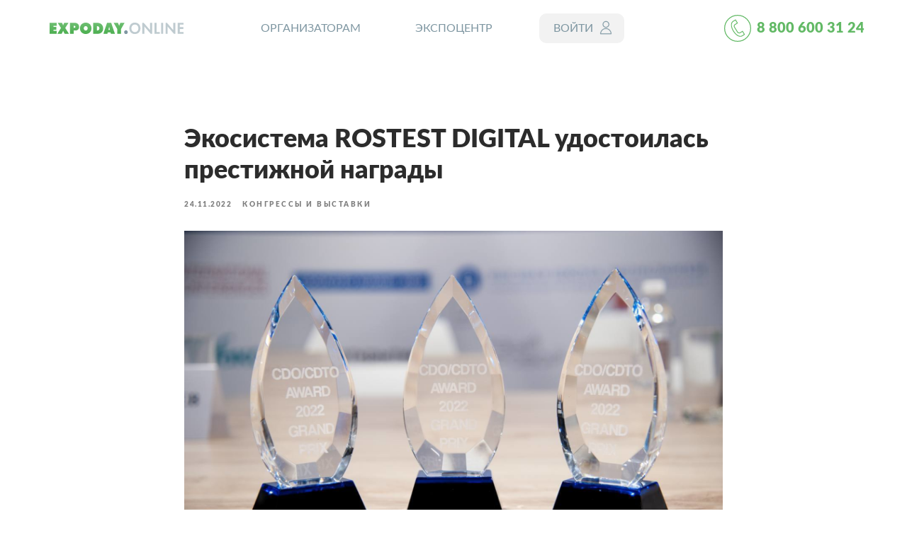

--- FILE ---
content_type: text/html; charset=UTF-8
request_url: https://expoday.online/tpost/ixi3ilkcn1-ekosistema-rostest-digital-udostoilas-pr
body_size: 37375
content:
<!DOCTYPE html> <html lang="ru"> <head> <meta charset="utf-8" /> <meta http-equiv="Content-Type" content="text/html; charset=utf-8" /> <meta name="viewport" content="width=device-width, initial-scale=1.0" /> <!--metatextblock-->
    <title>Экосистема ROSTEST DIGITAL удостоилась престижной награды</title>
    <meta name="description" content="MetrolOnline, построенная на технологиях expoday.online, стала частью цифровой экосистемы ROSTEST DIGITAL, которая удостоилась Гран-При конкурса#nbsp;«Цифровая трансформация регионов»">
    <meta name="keywords" content="">
    <meta name="robots" content="index, follow" />

    <meta property="og:title" content="Экосистема ROSTEST DIGITAL удостоилась престижной награды" />
    <meta property="og:description" content="MetrolOnline, построенная на технологиях expoday.online, стала частью цифровой экосистемы ROSTEST DIGITAL, которая удостоилась Гран-При конкурса#nbsp;«Цифровая трансформация регионов»" />
    <meta property="og:type" content="website" />
    <meta property="og:url" content="https://expoday.online/tpost/ixi3ilkcn1-ekosistema-rostest-digital-udostoilas-pr" />
    <meta property="og:image" content="https://static.tildacdn.com/tild6338-6431-4337-b731-616437613635/_.png" />

    <link rel="canonical" href="https://expoday.online/tpost/ixi3ilkcn1-ekosistema-rostest-digital-udostoilas-pr" />
    <link rel="alternate" type="application/rss+xml" title="Новости проекта Expoday" href="https://expoday.online/rss-feed-787546900900.xml" />
    <link rel="amphtml" href="https://expoday.online/tpost/ixi3ilkcn1-ekosistema-rostest-digital-udostoilas-pr?amp=true">

<!--/metatextblock--> <meta name="format-detection" content="telephone=no" /> <meta http-equiv="x-dns-prefetch-control" content="on"> <link rel="dns-prefetch" href="https://ws.tildacdn.com"> <link rel="dns-prefetch" href="https://static.tildacdn.com"> <link rel="shortcut icon" href="https://static.tildacdn.com/tild3962-6537-4864-a263-393466623865/favicon_2.ico" type="image/x-icon" /> <link rel="apple-touch-icon" href="https://static.tildacdn.com/tild6465-6231-4137-a334-623136353335/152.png"> <link rel="apple-touch-icon" sizes="76x76" href="https://static.tildacdn.com/tild6465-6231-4137-a334-623136353335/152.png"> <link rel="apple-touch-icon" sizes="152x152" href="https://static.tildacdn.com/tild6465-6231-4137-a334-623136353335/152.png"> <link rel="apple-touch-startup-image" href="https://static.tildacdn.com/tild6465-6231-4137-a334-623136353335/152.png"> <meta name="msapplication-TileColor" content="#000000"> <meta name="msapplication-TileImage" content="https://static.tildacdn.com/tild3239-6333-4165-b132-623431353634/270.png"> <!-- Assets --> <script src="https://neo.tildacdn.com/js/tilda-fallback-1.0.min.js" async charset="utf-8"></script> <link rel="stylesheet" href="https://static.tildacdn.com/css/tilda-grid-3.0.min.css" type="text/css" media="all" onerror="this.loaderr='y';"/> <link rel="stylesheet" href="https://static.tildacdn.com/ws/project2175824/tilda-blocks-page10817155.min.css?t=1755518594" type="text/css" media="all" onerror="this.loaderr='y';" /><link rel="stylesheet" href="https://static.tildacdn.com/ws/project2175824/tilda-blocks-page10415594.min.css?t=1768327662" type="text/css" media="all" onerror="this.loaderr='y';" /><link rel="stylesheet" href="https://static.tildacdn.com/ws/project2175824/tilda-blocks-page10446960.min.css?t=1768327662" type="text/css" media="all" onerror="this.loaderr='y';" /> <link rel="stylesheet" href="https://static.tildacdn.com/css/tilda-animation-2.0.min.css" type="text/css" media="all" onerror="this.loaderr='y';" /> <link rel="stylesheet" href="https://static.tildacdn.com/css/tilda-feed-1.1.min.css" type="text/css" media="all" /><link rel="stylesheet" href="https://static.tildacdn.com/css/tilda-menusub-1.0.min.css" type="text/css" media="all" /> <link rel="stylesheet" href="https://static.tildacdn.com/css/tilda-popup-1.1.min.css" type="text/css" media="print" onload="this.media='all';" onerror="this.loaderr='y';" /> <noscript><link rel="stylesheet" href="https://static.tildacdn.com/css/tilda-popup-1.1.min.css" type="text/css" media="all" /></noscript> <link rel="stylesheet" href="https://static.tildacdn.com/css/tilda-slds-1.4.min.css" type="text/css" media="print" onload="this.media='all';" onerror="this.loaderr='y';" /> <noscript><link rel="stylesheet" href="https://static.tildacdn.com/css/tilda-slds-1.4.min.css" type="text/css" media="all" /></noscript> <link rel="stylesheet" href="https://static.tildacdn.com/css/tilda-forms-1.0.min.css" type="text/css" media="all" onerror="this.loaderr='y';" /> <link rel="stylesheet" href="https://static.tildacdn.com/css/tilda-cart-1.0.min.css" type="text/css" media="all" onerror="this.loaderr='y';" /> <link rel="stylesheet" type="text/css" href="https://ws.tildacdn.com/project2175824/custom.css?t=1755518594"> <script nomodule src="https://static.tildacdn.com/js/tilda-polyfill-1.0.min.js" charset="utf-8"></script> <script type="text/javascript">function t_onReady(func) {if(document.readyState!='loading') {func();} else {document.addEventListener('DOMContentLoaded',func);}}
function t_onFuncLoad(funcName,okFunc,time) {if(typeof window[funcName]==='function') {okFunc();} else {setTimeout(function() {t_onFuncLoad(funcName,okFunc,time);},(time||100));}}function t_throttle(fn,threshhold,scope) {return function() {fn.apply(scope||this,arguments);};}function t396_initialScale(t){var e=document.getElementById("rec"+t);if(e){var r=e.querySelector(".t396__artboard");if(r){var a=document.documentElement.clientWidth,i=[],l,n=r.getAttribute("data-artboard-screens");if(n){n=n.split(",");for(var o=0;o<n.length;o++)i[o]=parseInt(n[o],10)}else i=[320,480,640,960,1200];for(var o=0;o<i.length;o++){var d=i[o];a>=d&&(l=d)}var c="edit"===window.allrecords.getAttribute("data-tilda-mode"),s="center"===t396_getFieldValue(r,"valign",l,i),g="grid"===t396_getFieldValue(r,"upscale",l,i),u=t396_getFieldValue(r,"height_vh",l,i),_=t396_getFieldValue(r,"height",l,i),f=!!window.opr&&!!window.opr.addons||!!window.opera||-1!==navigator.userAgent.indexOf(" OPR/");if(!c&&s&&!g&&!u&&_&&!f){var h=parseFloat((a/l).toFixed(3)),v=[r,r.querySelector(".t396__carrier"),r.querySelector(".t396__filter")],p=Math.floor(parseInt(_,10)*h)+"px",b;r.style.setProperty("--initial-scale-height",p);for(var o=0;o<v.length;o++)v[o].style.setProperty("height","var(--initial-scale-height)");t396_scaleInitial__getElementsToScale(r).forEach((function(t){t.style.zoom=h}))}}}}function t396_scaleInitial__getElementsToScale(t){return t?Array.prototype.slice.call(t.children).filter((function(t){return t&&(t.classList.contains("t396__elem")||t.classList.contains("t396__group"))})):[]}function t396_getFieldValue(t,e,r,a){var i,l=a[a.length-1];if(!(i=r===l?t.getAttribute("data-artboard-"+e):t.getAttribute("data-artboard-"+e+"-res-"+r)))for(var n=0;n<a.length;n++){var o=a[n];if(!(o<=r)&&(i=o===l?t.getAttribute("data-artboard-"+e):t.getAttribute("data-artboard-"+e+"-res-"+o)))break}return i}window.TN_SCALE_INITIAL_VER="1.0";</script> <script src="https://static.tildacdn.com/js/jquery-1.10.2.min.js" charset="utf-8" onerror="this.loaderr='y';"></script> <script src="https://static.tildacdn.com/js/tilda-scripts-3.0.min.js" charset="utf-8" defer onerror="this.loaderr='y';"></script> <script src="https://static.tildacdn.com/ws/project2175824/tilda-blocks-page10817155.min.js?t=1755518594" charset="utf-8" onerror="this.loaderr='y';"></script><script src="https://static.tildacdn.com/ws/project2175824/tilda-blocks-page10415594.min.js?t=1768327662" onerror="this.loaderr='y';"></script><script src="https://static.tildacdn.com/ws/project2175824/tilda-blocks-page10446960.min.js?t=1768327662" onerror="this.loaderr='y';"></script> <script src="https://static.tildacdn.com/js/tilda-lazyload-1.0.min.js" charset="utf-8" async onerror="this.loaderr='y';"></script> <script src="https://static.tildacdn.com/js/tilda-animation-2.0.min.js" charset="utf-8" async onerror="this.loaderr='y';"></script> <script src="https://static.tildacdn.com/js/tilda-feed-1.1.min.js" charset="utf-8"></script><script src="https://static.tildacdn.com/js/tilda-zero-fixed-1.0.min.js" charset="utf-8"></script><script src="https://static.tildacdn.com/js/tilda-zero-forms-1.0.min.js" charset="utf-8"></script><script src="https://static.tildacdn.com/js/tilda-zero-gallery-1.0.min.js" charset="utf-8"></script><script src="https://static.tildacdn.com/js/tilda-zero-tooltip-1.0.min.js" charset="utf-8"></script><script src="https://static.tildacdn.com/js/tilda-zero-video-1.0.min.js" charset="utf-8"></script><script src="https://static.tildacdn.com/js/tilda-menusub-1.0.min.js" charset="utf-8"></script><script src="https://static.tildacdn.com/js/tilda-submenublocks-1.0.min.js" charset="utf-8"></script><script src="https://static.tildacdn.com/js/tilda-map-1.0.min.js" charset="utf-8"></script><script src="https://static.tildacdn.com/js/tilda-vote-1.1.min.js" charset="utf-8"></script><script src="https://static.tildacdn.com/js/tilda-animation-sbs-1.0.min.js" charset="utf-8"></script> <script src="https://static.tildacdn.com/js/tilda-slds-1.4.min.js" charset="utf-8" async onerror="this.loaderr='y';"></script> <script src="https://static.tildacdn.com/js/hammer.min.js" charset="utf-8" async onerror="this.loaderr='y';"></script> <script src="https://static.tildacdn.com/js/tilda-zero-1.1.min.js" charset="utf-8" async onerror="this.loaderr='y';"></script> <script src="https://static.tildacdn.com/js/tilda-menu-1.0.min.js" charset="utf-8" async onerror="this.loaderr='y';"></script> <script src="https://static.tildacdn.com/js/tilda-forms-1.0.min.js" charset="utf-8" async onerror="this.loaderr='y';"></script> <script src="https://static.tildacdn.com/js/tilda-cart-1.1.min.js" charset="utf-8" async onerror="this.loaderr='y';"></script> <script src="https://static.tildacdn.com/js/tilda-widget-positions-1.0.min.js" charset="utf-8" async onerror="this.loaderr='y';"></script> <script src="https://static.tildacdn.com/js/tilda-popup-1.0.min.js" charset="utf-8" async onerror="this.loaderr='y';"></script> <script src="https://static.tildacdn.com/js/tilda-zero-scale-1.0.min.js" charset="utf-8" async onerror="this.loaderr='y';"></script> <script src="https://static.tildacdn.com/js/tilda-skiplink-1.0.min.js" charset="utf-8" async onerror="this.loaderr='y';"></script> <script src="https://static.tildacdn.com/js/tilda-events-1.0.min.js" charset="utf-8" async onerror="this.loaderr='y';"></script> <!-- nominify begin --><!-- Google Tag Manager --> <script>(function(w,d,s,l,i){w[l]=w[l]||[];w[l].push({'gtm.start':
new Date().getTime(),event:'gtm.js'});var f=d.getElementsByTagName(s)[0],
j=d.createElement(s),dl=l!='dataLayer'?'&l='+l:'';j.async=true;j.src=
'https://www.googletagmanager.com/gtm.js?id='+i+dl;f.parentNode.insertBefore(j,f);
})(window,document,'script','dataLayer','GTM-WFCS2SX');</script> <!-- End Google Tag Manager --> <meta name="google-site-verification" content="ixozdLtBt9RVR7X4oOIVeomMajRmKvBJBSPixzi-_Yg" /> <meta name="yandex-verification" content="d1e1bbbeb0c183a8" /> <!-- Top.Mail.Ru counter --> <script type="text/javascript">
var _tmr = window._tmr || (window._tmr = []);
_tmr.push({id: "3315944", type: "pageView", start: (new Date()).getTime()});
(function (d, w, id) {
  if (d.getElementById(id)) return;
  var ts = d.createElement("script"); ts.type = "text/javascript"; ts.async = true; ts.id = id;
  ts.src = "https://top-fwz1.mail.ru/js/code.js";
  var f = function () {var s = d.getElementsByTagName("script")[0]; s.parentNode.insertBefore(ts, s);};
  if (w.opera == "[object Opera]") { d.addEventListener("DOMContentLoaded", f, false); } else { f(); }
})(document, window, "tmr-code");
</script> <noscript><div><img src="https://top-fwz1.mail.ru/counter?id=3315944;js=na" style="position:absolute;left:-9999px;" alt="Top.Mail.Ru" /></div></noscript> <!-- /Top.Mail.Ru counter --> <!-- nominify end --><script type="text/javascript">window.dataLayer=window.dataLayer||[];</script> <!-- Google Tag Manager --> <script type="text/javascript">(function(w,d,s,l,i){w[l]=w[l]||[];w[l].push({'gtm.start':new Date().getTime(),event:'gtm.js'});var f=d.getElementsByTagName(s)[0],j=d.createElement(s),dl=l!='dataLayer'?'&l='+l:'';j.async=true;j.src='https://www.googletagmanager.com/gtm.js?id='+i+dl;f.parentNode.insertBefore(j,f);})(window,document,'script','dataLayer','GTM-WFCS2SX');</script> <!-- End Google Tag Manager --> <!-- Facebook Pixel Code --> <script type="text/javascript" data-tilda-cookie-type="advertising">setTimeout(function(){!function(f,b,e,v,n,t,s)
{if(f.fbq)return;n=f.fbq=function(){n.callMethod?n.callMethod.apply(n,arguments):n.queue.push(arguments)};if(!f._fbq)f._fbq=n;n.push=n;n.loaded=!0;n.version='2.0';n.agent='pltilda';n.queue=[];t=b.createElement(e);t.async=!0;t.src=v;s=b.getElementsByTagName(e)[0];s.parentNode.insertBefore(t,s)}(window,document,'script','https://connect.facebook.net/en_US/fbevents.js');fbq('init','216861589672351');fbq('track','PageView');},2000);</script> <!-- End Facebook Pixel Code --> <!-- VK Pixel Code --> <script type="text/javascript" data-tilda-cookie-type="advertising">setTimeout(function(){!function(){var t=document.createElement("script");t.type="text/javascript",t.async=!0,t.src="https://vk.com/js/api/openapi.js?161",t.onload=function(){VK.Retargeting.Init("VK-RTRG-1085364-7KX5z"),VK.Retargeting.Hit()},document.head.appendChild(t)}();},2000);</script> <!-- End VK Pixel Code --> <script type="text/javascript">(function() {if((/bot|google|yandex|baidu|bing|msn|duckduckbot|teoma|slurp|crawler|spider|robot|crawling|facebook/i.test(navigator.userAgent))===false&&typeof(sessionStorage)!='undefined'&&sessionStorage.getItem('visited')!=='y'&&document.visibilityState){var style=document.createElement('style');style.type='text/css';style.innerHTML='@media screen and (min-width: 980px) {.t-records {opacity: 0;}.t-records_animated {-webkit-transition: opacity ease-in-out .2s;-moz-transition: opacity ease-in-out .2s;-o-transition: opacity ease-in-out .2s;transition: opacity ease-in-out .2s;}.t-records.t-records_visible {opacity: 1;}}';document.getElementsByTagName('head')[0].appendChild(style);function t_setvisRecs(){var alr=document.querySelectorAll('.t-records');Array.prototype.forEach.call(alr,function(el) {el.classList.add("t-records_animated");});setTimeout(function() {Array.prototype.forEach.call(alr,function(el) {el.classList.add("t-records_visible");});sessionStorage.setItem("visited","y");},400);}
document.addEventListener('DOMContentLoaded',t_setvisRecs);}})();</script></head> <body class="t-body" style="margin:0;"> <!--allrecords--> <div id="allrecords" class="t-records" data-post-page="y" data-hook="blocks-collection-content-node" data-tilda-project-id="2175824" data-tilda-page-id="10817155" data-tilda-page-alias="news" data-tilda-formskey="1b33e9dc1510404e7db0daea5fd5ca8e" data-tilda-stat-scroll="yes" data-tilda-lazy="yes" data-tilda-root-zone="com" data-tilda-project-headcode="yes" data-tilda-ts="y" data-tilda-project-country="RU">

<!-- POST START -->

<!--header-->
<div id="t-header" class="t-records" data-hook="blocks-collection-content-node" data-tilda-project-id="2175824" data-tilda-page-id="10415594" data-tilda-formskey="1b33e9dc1510404e7db0daea5fd5ca8e" data-tilda-stat-scroll="yes" data-tilda-lazy="yes" data-tilda-root-zone="one"  data-tilda-project-headcode="yes"  data-tilda-ts="y"    data-tilda-project-country="RU">

    <div id="rec191776405" class="r t-rec" style=" " data-animationappear="off" data-record-type="131"    >
<!-- T123 -->
    <div class="t123" >
        <div class="t-container_100 ">
            <div class="t-width t-width_100 ">
                <!-- nominify begin -->
                <script>
        (function(w,d,u){
                var s=d.createElement('script');s.async=true;s.src=u+'?'+(Date.now()/60000|0);
                var h=d.getElementsByTagName('script')[0];h.parentNode.insertBefore(s,h);
        })(window,document,'https://cdn.bitrix24.ru/b8941285/crm/site_button/loader_5_7z9u2q.js');
</script>
                 
                <!-- nominify end -->
            </div>  
        </div>
    </div>

</div>


    <div id="rec527248464" class="r t-rec" style=" " data-animationappear="off" data-record-type="396"    >
<!-- T396 -->
<style>#rec527248464 .t396__artboard {height: 80px;}#rec527248464 .t396__filter {height: 80px;    }#rec527248464 .t396__carrier{height: 80px;background-position: center center;background-attachment: scroll;background-size: cover;background-repeat: no-repeat;}@media screen and (max-width: 1199px) {#rec527248464 .t396__artboard,#rec527248464 .t396__filter,#rec527248464 .t396__carrier {}#rec527248464 .t396__filter {}#rec527248464 .t396__carrier {background-attachment: scroll;}}@media screen and (max-width: 959px) {#rec527248464 .t396__artboard,#rec527248464 .t396__filter,#rec527248464 .t396__carrier {}#rec527248464 .t396__filter {}#rec527248464 .t396__carrier {background-attachment: scroll;}}@media screen and (max-width: 639px) {#rec527248464 .t396__artboard,#rec527248464 .t396__filter,#rec527248464 .t396__carrier {height: 90px;}#rec527248464 .t396__filter {}#rec527248464 .t396__carrier {background-attachment: scroll;}}@media screen and (max-width: 479px) {#rec527248464 .t396__artboard,#rec527248464 .t396__filter,#rec527248464 .t396__carrier {height: 96px;}#rec527248464 .t396__filter {}#rec527248464 .t396__carrier {background-attachment: scroll;}}                                        #rec527248464 .tn-elem[data-elem-id="1671025818618"] { z-index: 13; top: -19px;left: -540px;width: 120px;height:42px;}#rec527248464 .tn-elem[data-elem-id="1671025818618"] .tn-atom {border-radius: 10px; background-color: #f2f2f2;   background-position: center center;border-color:  transparent ;border-style:  solid ;  }@media screen and (max-width: 1199px) {#rec527248464 .tn-elem[data-elem-id="1671025818618"] {}}@media screen and (max-width: 959px) {#rec527248464 .tn-elem[data-elem-id="1671025818618"] {}}@media screen and (max-width: 639px) {#rec527248464 .tn-elem[data-elem-id="1671025818618"] {width: 120px;border-radius: 4px;}#rec527248464 .tn-elem[data-elem-id="1671025818618"] .tn-atom {background-size: cover;border-radius: 4px;}}@media screen and (max-width: 479px) {#rec527248464 .tn-elem[data-elem-id="1671025818618"] {width: 100px;height: 30px;border-radius: 4px;}#rec527248464 .tn-elem[data-elem-id="1671025818618"] .tn-atom {background-size: cover;border-radius: 4px;}}                                                #rec527248464 .tn-elem[data-elem-id="1671025900709"] { color: #7f97a2; text-align: center;  z-index: 14; top: -19px;left: -552px;width: 69px;height: auto;}#rec527248464 .tn-elem[data-elem-id="1671025900709"] .tn-atom { color: #7f97a2;  font-size: 16px;  font-family: 'Lato',Arial,sans-serif;  line-height: 1.55;  font-weight: 400;  text-transform: uppercase;   background-position: center center;border-color:  transparent ;border-style:  solid ;  }@media screen and (max-width: 1199px) {#rec527248464 .tn-elem[data-elem-id="1671025900709"] {height: auto;}}@media screen and (max-width: 959px) {#rec527248464 .tn-elem[data-elem-id="1671025900709"] {height: auto;}}@media screen and (max-width: 639px) {#rec527248464 .tn-elem[data-elem-id="1671025900709"] {height: auto;}}@media screen and (max-width: 479px) {#rec527248464 .tn-elem[data-elem-id="1671025900709"] {width: 56px;height: auto;}#rec527248464 .tn-elem[data-elem-id="1671025900709"] .tn-atom { font-size: 12px; background-size: cover;}}                                              #rec527248464 .tn-elem[data-elem-id="1671026865433"] { z-index: 15; top: -20px;left: -506px;width: 20px;height: auto;}#rec527248464 .tn-elem[data-elem-id="1671026865433"] .tn-atom {  background-position: center center;border-color:  transparent ;border-style:  solid ;  }#rec527248464 .tn-elem[data-elem-id="1671026865433"] .tn-atom__img {}@media screen and (max-width: 1199px) {#rec527248464 .tn-elem[data-elem-id="1671026865433"] {width: 22px;height: auto;}}@media screen and (max-width: 959px) {#rec527248464 .tn-elem[data-elem-id="1671026865433"] {height: auto;}}@media screen and (max-width: 639px) {#rec527248464 .tn-elem[data-elem-id="1671026865433"] {width: 18px;height: auto;}}@media screen and (max-width: 479px) {#rec527248464 .tn-elem[data-elem-id="1671026865433"] {width: 14px;height: auto;}}                                                        #rec527248464 .tn-elem[data-elem-id="1671025764963"] { color: #7f97a2; text-align: center;  z-index: 2; top: -27px;left: -522px;width: 156px;height: auto;}#rec527248464 .tn-elem[data-elem-id="1671025764963"] .tn-atom { color: #7f97a2;  font-size: 16px;  font-family: 'Lato',Arial,sans-serif;  line-height: 1.55;  font-weight: 400;  text-transform: uppercase;   background-position: center center;border-color:  transparent ;border-style:  solid ;  }@media screen and (max-width: 1199px) {#rec527248464 .tn-elem[data-elem-id="1671025764963"] {width: 141px;height: auto;}}@media screen and (max-width: 959px) {#rec527248464 .tn-elem[data-elem-id="1671025764963"] {height: auto;}#rec527248464 .tn-elem[data-elem-id="1671025764963"] .tn-atom {background-size: cover; opacity: 0; }}@media screen and (max-width: 639px) {}@media screen and (max-width: 479px) {}                                                          #rec527248464 .tn-elem[data-elem-id="1671025803340"] { color: #7f97a2; text-align: center;  z-index: 3; top: 1px;left: -320px;width: 136px;height: auto;}#rec527248464 .tn-elem[data-elem-id="1671025803340"] .tn-atom { color: #7f97a2;  font-size: 16px;  font-family: 'Lato',Arial,sans-serif;  line-height: 1.55;  font-weight: 400;  text-transform: uppercase;   background-position: center center;border-color:  transparent ;border-style:  solid ;  }@media screen and (max-width: 1199px) {#rec527248464 .tn-elem[data-elem-id="1671025803340"] {width: 119px;height: auto;}}@media screen and (max-width: 959px) {#rec527248464 .tn-elem[data-elem-id="1671025803340"] {height: auto;}#rec527248464 .tn-elem[data-elem-id="1671025803340"] .tn-atom {background-size: cover; opacity: 0; }}@media screen and (max-width: 639px) {}@media screen and (max-width: 479px) {}                                          #rec527248464 .tn-elem[data-elem-id="1671025717476"] { z-index: 1; top: calc(40px - 8px + 0px);left: calc(50% - 600px + 30px);width: 189px;height:16px;}#rec527248464 .tn-elem[data-elem-id="1671025717476"] .tn-atom {background-position: center center;background-size: cover;background-repeat: no-repeat;border-color:  transparent ;border-style:  solid ;  }@media screen and (max-width: 1199px) {#rec527248464 .tn-elem[data-elem-id="1671025717476"] {top: calc(40px - 8px + 1px);left: calc(50% - 480px + 20px);width: 202px;height: 17px;}}@media screen and (max-width: 959px) {#rec527248464 .tn-elem[data-elem-id="1671025717476"] {top: calc(40px - 8px + 0px);left: calc(50% - 320px + 20px);width: 178px;height: 15px;}}@media screen and (max-width: 639px) {#rec527248464 .tn-elem[data-elem-id="1671025717476"] {top: calc(40px - 8px + -20px);left: calc(50% - 240px + 22px);}}@media screen and (max-width: 479px) {#rec527248464 .tn-elem[data-elem-id="1671025717476"] {top: calc(40px - 8px + -18px);left: calc(50% - 160px + 20px);width: 209px;height: 17px;}}                                                  #rec527248464 .tn-elem[data-elem-id="1671025927867"] { color: #62b965; text-align: center;  z-index: 7; top: calc(40px - 0px + 0px);left: calc(50% + 600px - 153px + -20px);width: 153px;height: auto;}#rec527248464 .tn-elem[data-elem-id="1671025927867"] .tn-atom { color: #62b965;  font-size: 20px;  font-family: 'Lato',Arial,sans-serif;  line-height: 1.55;  font-weight: 700;  text-transform: uppercase;   background-position: center center;border-color:  transparent ;border-style:  solid ;  }@media screen and (max-width: 1199px) {#rec527248464 .tn-elem[data-elem-id="1671025927867"] {top: calc(40px - 0px + 26px);left: calc(50% + 480px - 153px + 813px);width: 135px;height: auto;}#rec527248464 .tn-elem[data-elem-id="1671025927867"] .tn-atom { font-size: 18px; background-size: cover;}}@media screen and (max-width: 959px) {#rec527248464 .tn-elem[data-elem-id="1671025927867"] {top: calc(40px - 0px + 0px);left: calc(50% + 320px - 153px + -17px);height: auto;}}@media screen and (max-width: 639px) {#rec527248464 .tn-elem[data-elem-id="1671025927867"] .tn-atom {background-size: cover; opacity: 0; }}@media screen and (max-width: 479px) {}                                                    #rec527248464 .tn-elem[data-elem-id="1671026610621"] { z-index: 11; top: calc(40px - 0px + 0px);left: calc(50% + 600px - 38px + -180px);width: 38px;height: auto;}#rec527248464 .tn-elem[data-elem-id="1671026610621"] .tn-atom {  background-position: center center;border-color:  transparent ;border-style:  solid ;  }#rec527248464 .tn-elem[data-elem-id="1671026610621"] .tn-atom__img {}@media screen and (max-width: 1199px) {#rec527248464 .tn-elem[data-elem-id="1671026610621"] {top: calc(40px - 0px + 24px);left: calc(50% + 480px - 38px + 775px);width: 33px;height: auto;}}@media screen and (max-width: 959px) {#rec527248464 .tn-elem[data-elem-id="1671026610621"] {top: calc(40px - 0px + 0px);left: calc(50% + 320px - 38px + -160px);height: auto;}}@media screen and (max-width: 639px) {#rec527248464 .tn-elem[data-elem-id="1671026610621"] {top: calc(40px - 0px + 20px);left: calc(50% + 240px - 38px + 567px);height: auto;}#rec527248464 .tn-elem[data-elem-id="1671026610621"] .tn-atom {background-size: cover; opacity: 0; }}@media screen and (max-width: 479px) {}</style>










<div class='t396'>

	<div class="t396__artboard" data-artboard-recid="527248464" data-artboard-screens="320,480,640,960,1200"

				data-artboard-height="80"
		data-artboard-valign="center"
				 data-artboard-upscale="grid" 																				
							
																																															
				 data-artboard-height-res-320="96" 																																																
																																															
				 data-artboard-height-res-480="90" 																																																
																																															
																																																				
																																															
																																																				
						>

		
				
								
																											
																											
																											
																											
					
					<div class="t396__carrier" data-artboard-recid="527248464"></div>
		
		
		<div class="t396__filter" data-artboard-recid="527248464"></div>

		
					
		
				
										
		
				
						
	
			
	
						
												
												
												
												
								
	<div class='t396__elem tn-elem tn-elem__5272484641671025818618' data-elem-id='1671025818618' data-elem-type='shape'
				data-field-top-value="0"
		data-field-left-value="181"
		 data-field-height-value="42" 		 data-field-width-value="120" 		data-field-axisy-value="center"
		data-field-axisx-value="center"
		data-field-container-value="grid"
		data-field-topunits-value="px"
		data-field-leftunits-value="px"
		data-field-heightunits-value="px"
		data-field-widthunits-value="px"
																																																																				
							
			
																																																																																																																																				
				 data-field-top-res-320-value="16" 				 data-field-left-res-320-value="20" 				 data-field-height-res-320-value="30" 				 data-field-width-res-320-value="100" 																																																																																																																				
			
					
			
																																																																																																																																				
				 data-field-top-res-480-value="18" 				 data-field-left-res-480-value="20" 								 data-field-width-res-480-value="120" 								 data-field-axisx-res-480-value="left" 																																																																																																												
			
					
			
																																																																																																																																				
				 data-field-top-res-640-value="0" 				 data-field-left-res-640-value="0" 												 data-field-axisy-res-640-value="center" 				 data-field-axisx-res-640-value="center" 				 data-field-container-res-640-value="window" 																																																																																																								
			
					
			
																																																																																																																																				
				 data-field-top-res-960-value="0" 				 data-field-left-res-960-value="409" 																																																																																																																												
			
					
			
		
		
			>

		
									
				
				
																			
																				
																				
																				
																				
					
							<a class='tn-atom' href="https://lk.expoday.online/auth/"				 																													>
			</a>
		
				
				
				
				
				
				
				
	</div>

			
							
		
				
						
	
			
	
						
												
												
												
												
								
	<div class='t396__elem tn-elem tn-elem__5272484641671025900709' data-elem-id='1671025900709' data-elem-type='text'
				data-field-top-value="0"
		data-field-left-value="169"
				 data-field-width-value="69" 		data-field-axisy-value="center"
		data-field-axisx-value="center"
		data-field-container-value="grid"
		data-field-topunits-value="px"
		data-field-leftunits-value="px"
		data-field-heightunits-value=""
		data-field-widthunits-value="px"
																																																																				
							
			
																																																																																																																																				
				 data-field-top-res-320-value="17" 				 data-field-left-res-320-value="31" 								 data-field-width-res-320-value="56" 																																																																																																																				
			
					
			
																																																																																																																																				
				 data-field-top-res-480-value="19" 				 data-field-left-res-480-value="30" 																 data-field-axisx-res-480-value="left" 																																																																																																												
			
					
			
																																																																																																																																				
				 data-field-top-res-640-value="0" 				 data-field-left-res-640-value="-14" 												 data-field-axisy-res-640-value="center" 				 data-field-axisx-res-640-value="center" 				 data-field-container-res-640-value="window" 																																																																																																								
			
					
			
																																																																																																																																				
				 data-field-top-res-960-value="1" 				 data-field-left-res-960-value="398" 																																																																																																																												
			
					
			
		
		
			>

		
									
							<div class='tn-atom'><a href="https://lk.expoday.online/auth/"style="color: inherit">войти</a></div>		
				
																			
																				
																				
																				
																				
					
				
				
				
				
				
				
				
				
	</div>

			
							
		
				
						
	
			
	
						
												
												
												
												
								
	<div class='t396__elem tn-elem tn-elem__5272484641671026865433' data-elem-id='1671026865433' data-elem-type='image'
				data-field-top-value="-1"
		data-field-left-value="215"
				 data-field-width-value="20" 		data-field-axisy-value="center"
		data-field-axisx-value="center"
		data-field-container-value="grid"
		data-field-topunits-value="px"
		data-field-leftunits-value="px"
		data-field-heightunits-value=""
		data-field-widthunits-value="px"
																																														 data-field-filewidth-value="110" 		 data-field-fileheight-value="110" 																				
							
			
																																																																																																																																				
				 data-field-top-res-320-value="16" 				 data-field-left-res-320-value="86" 								 data-field-width-res-320-value="14" 																																																																																																																				
			
					
			
																																																																																																																																				
				 data-field-top-res-480-value="18" 				 data-field-left-res-480-value="100" 								 data-field-width-res-480-value="18" 								 data-field-axisx-res-480-value="left" 																																																																																																												
			
					
			
																																																																																																																																				
				 data-field-top-res-640-value="0" 				 data-field-left-res-640-value="30" 												 data-field-axisy-res-640-value="center" 				 data-field-axisx-res-640-value="center" 				 data-field-container-res-640-value="window" 																																																																																																								
			
					
			
																																																																																																																																				
				 data-field-top-res-960-value="1" 				 data-field-left-res-960-value="445" 								 data-field-width-res-960-value="22" 																																																																																																																				
			
					
			
		
		
			>

		
									
				
							<a class='tn-atom' href="https://lk.expoday.online/auth/"   >
								
									<img class='tn-atom__img' src='https://static.tildacdn.com/tild6139-6335-4538-b531-366531396436/Person.svg' alt='' imgfield='tn_img_1671026865433' />
							</a>
		
																			
																				
																				
																				
																				
					
				
				
				
				
				
				
				
				
	</div>

			
						
					
		
				
										
		
				
						
	
			
	
						
												
												
												
												
								
	<div class='t396__elem tn-elem tn-elem__5272484641671025764963' data-elem-id='1671025764963' data-elem-type='text'
				data-field-top-value="0"
		data-field-left-value="-202"
				 data-field-width-value="156" 		data-field-axisy-value="center"
		data-field-axisx-value="center"
		data-field-container-value="grid"
		data-field-topunits-value="px"
		data-field-leftunits-value="px"
		data-field-heightunits-value=""
		data-field-widthunits-value="px"
																																																																				
							
			
																																																																																																																																				
																																																																																																																																				
			
					
			
																																																																																																																																				
																																																																																																																																				
			
					
			
																																																																																																																																				
				 data-field-top-res-640-value="40" 				 data-field-left-res-640-value="-360" 																																																																																																																												
			
					
			
																																																																																																																																				
				 data-field-top-res-960-value="0" 				 data-field-left-res-960-value="-74" 								 data-field-width-res-960-value="141" 																																																																																																																				
			
					
			
		
		
			>

		
									
							<div class='tn-atom'><a href="https://expoday.online/organizer"style="color: inherit">организаторам</a></div>		
				
																			
																				
																				
																				
																				
					
				
				
				
				
				
				
				
				
	</div>

			
							
		
				
						
	
			
	
						
												
												
												
												
								
	<div class='t396__elem tn-elem tn-elem__5272484641671025803340' data-elem-id='1671025803340' data-elem-type='text'
				data-field-top-value="28"
		data-field-left-value="0"
				 data-field-width-value="136" 		data-field-axisy-value="top"
		data-field-axisx-value="center"
		data-field-container-value="grid"
		data-field-topunits-value="px"
		data-field-leftunits-value="px"
		data-field-heightunits-value=""
		data-field-widthunits-value="px"
																																																																				
							
			
																																																																																																																																				
																																																																																																																																				
			
					
			
																																																																																																																																				
																																																																																																																																				
			
					
			
																																																																																																																																				
				 data-field-top-res-640-value="40" 				 data-field-left-res-640-value="-170" 																																																																																																																												
			
					
			
																																																																																																																																				
				 data-field-top-res-960-value="27" 				 data-field-left-res-960-value="86" 								 data-field-width-res-960-value="119" 																																																																																																																				
			
					
			
		
		
			>

		
									
							<div class='tn-atom'><a href="https://lk.expoday.online/"style="color: inherit">экспоцентр</a></div>		
				
																			
																				
																				
																				
																				
					
				
				
				
				
				
				
				
				
	</div>

			
						
					
		
				
						
	
			
	
						
												
												
												
												
								
	<div class='t396__elem tn-elem tn-elem__5272484641671025717476' data-elem-id='1671025717476' data-elem-type='shape'
				data-field-top-value="0"
		data-field-left-value="30"
		 data-field-height-value="16" 		 data-field-width-value="189" 		data-field-axisy-value="center"
		data-field-axisx-value="left"
		data-field-container-value="grid"
		data-field-topunits-value="px"
		data-field-leftunits-value="px"
		data-field-heightunits-value="px"
		data-field-widthunits-value="px"
																																																																				
							
			
																																																																																																																																				
				 data-field-top-res-320-value="-18" 				 data-field-left-res-320-value="20" 				 data-field-height-res-320-value="17" 				 data-field-width-res-320-value="209" 																																																																																																																				
			
					
			
																																																																																																																																				
				 data-field-top-res-480-value="-20" 				 data-field-left-res-480-value="22" 																																																																																																																												
			
					
			
																																																																																																																																				
				 data-field-top-res-640-value="0" 				 data-field-left-res-640-value="20" 				 data-field-height-res-640-value="15" 				 data-field-width-res-640-value="178" 				 data-field-axisy-res-640-value="center" 								 data-field-container-res-640-value="window" 																																																																																																								
			
					
			
																																																																																																																																				
				 data-field-top-res-960-value="1" 				 data-field-left-res-960-value="20" 				 data-field-height-res-960-value="17" 				 data-field-width-res-960-value="202" 																																																																																																																				
			
					
			
		
		
			>

		
									
				
				
																			
																				
																				
																				
																				
					
							<a class='tn-atom' href="/"				 																																			style="background-image:url('https://static.tildacdn.com/tild3430-6230-4463-b061-396133346233/logo-main.svg');"
																																								aria-label=''							role="img"
												>
			</a>
		
				
				
				
				
				
				
				
	</div>

			
					
		
				
						
	
			
	
						
												
												
												
												
								
	<div class='t396__elem tn-elem tn-elem__5272484641671025927867' data-elem-id='1671025927867' data-elem-type='text'
				data-field-top-value="0"
		data-field-left-value="-20"
				 data-field-width-value="153" 		data-field-axisy-value="center"
		data-field-axisx-value="right"
		data-field-container-value="grid"
		data-field-topunits-value="px"
		data-field-leftunits-value="px"
		data-field-heightunits-value=""
		data-field-widthunits-value="px"
																																																																				
							
			
																																																																																																																																				
																																																																																																																																				
			
					
			
																																																																																																																																				
																																																																																																																																				
			
					
			
																																																																																																																																				
				 data-field-top-res-640-value="0" 				 data-field-left-res-640-value="-17" 												 data-field-axisy-res-640-value="center" 				 data-field-axisx-res-640-value="right" 				 data-field-container-res-640-value="window" 																																																																																																								
			
					
			
																																																																																																																																				
				 data-field-top-res-960-value="26" 				 data-field-left-res-960-value="813" 								 data-field-width-res-960-value="135" 																																																																																																																				
			
					
			
		
		
			>

		
									
							<div class='tn-atom'><a href="tel:88006003124"style="color: inherit">8 800 600 31 24</a></div>		
				
																			
																				
																				
																				
																				
					
				
				
				
				
				
				
				
				
	</div>

			
					
		
				
						
	
			
	
						
												
												
												
												
								
	<div class='t396__elem tn-elem tn-elem__5272484641671026610621' data-elem-id='1671026610621' data-elem-type='image'
				data-field-top-value="0"
		data-field-left-value="-180"
				 data-field-width-value="38" 		data-field-axisy-value="center"
		data-field-axisx-value="right"
		data-field-container-value="grid"
		data-field-topunits-value="px"
		data-field-leftunits-value="px"
		data-field-heightunits-value=""
		data-field-widthunits-value="px"
																																														 data-field-filewidth-value="150" 		 data-field-fileheight-value="150" 																				
							
			
																																																																																																																																				
																																																																																																																																				
			
					
			
																																																																																																																																				
				 data-field-top-res-480-value="20" 				 data-field-left-res-480-value="567" 																																																																																																																												
			
					
			
																																																																																																																																				
				 data-field-top-res-640-value="0" 				 data-field-left-res-640-value="-160" 												 data-field-axisy-res-640-value="center" 				 data-field-axisx-res-640-value="right" 				 data-field-container-res-640-value="window" 																																																																																																								
			
					
			
																																																																																																																																				
				 data-field-top-res-960-value="24" 				 data-field-left-res-960-value="775" 								 data-field-width-res-960-value="33" 																																																																																																																				
			
					
			
		
		
			>

		
									
				
							<a class='tn-atom' href="tel:88006003124"   >
								
									<img class='tn-atom__img' src='https://static.tildacdn.com/tild3561-3630-4938-b235-326639636137/Telefon.svg' alt='' imgfield='tn_img_1671026610621' />
							</a>
		
																			
																				
																				
																				
																				
					
				
				
				
				
				
				
				
				
	</div>

			
			</div> 
</div> 
<script>
											
											
											
											
											
					
					
	
		t_onReady(function () {
			t_onFuncLoad('t396_init', function () {
				t396_init('527248464');
			});
		});
	
</script>


<!-- /T396 -->

</div>


    <div id="rec177692423" class="r t-rec t-rec_pt_0 t-rec_pb_0 t-screenmax-980px" style="padding-top:0px;padding-bottom:0px; " data-animationappear="off" data-record-type="450"   data-screen-max="980px" >
	
	
	
	
              

	<div class="t450__menu__content  " 
		style="top:15px;  " 
		data-menu="yes" data-appearoffset="" data-hideoffset=""
										>
				<div class="t450__burger_container  ">
			<div class="t450__burger_bg t450__burger_cirqle" 
				style="background-color:#62b965; opacity:1;">
			</div>
			
<button type="button" 
    class="t-menuburger t-menuburger_first " 
    aria-label="Navigation menu" 
    aria-expanded="false">
	<span style="background-color:#ffffff;"></span>
	<span style="background-color:#ffffff;"></span>
	<span style="background-color:#ffffff;"></span>
	<span style="background-color:#ffffff;"></span>
</button>


<script>
function t_menuburger_init(recid) {
	var rec = document.querySelector('#rec' + recid);
	if (!rec) return;
    var burger = rec.querySelector('.t-menuburger');
	if (!burger) return;
    var isSecondStyle = burger.classList.contains('t-menuburger_second');
    if (isSecondStyle && !window.isMobile && !('ontouchend' in document)) {
        burger.addEventListener('mouseenter', function() {
            if (burger.classList.contains('t-menuburger-opened')) return;
            burger.classList.remove('t-menuburger-unhovered');
            burger.classList.add('t-menuburger-hovered');
        });
        burger.addEventListener('mouseleave', function() {
            if (burger.classList.contains('t-menuburger-opened')) return;
            burger.classList.remove('t-menuburger-hovered');
            burger.classList.add('t-menuburger-unhovered');
            setTimeout(function() {
                burger.classList.remove('t-menuburger-unhovered');
            }, 300);
        });
    }

    burger.addEventListener('click', function() {
        if (!burger.closest('.tmenu-mobile') &&
            !burger.closest('.t450__burger_container') &&
            !burger.closest('.t466__container') &&
            !burger.closest('.t204__burger') &&
			!burger.closest('.t199__js__menu-toggler')) {
                burger.classList.toggle('t-menuburger-opened');
                burger.classList.remove('t-menuburger-unhovered');
            }
    });

    var menu = rec.querySelector('[data-menu="yes"]');
    if (!menu) return;
    var menuLinks = menu.querySelectorAll('.t-menu__link-item');
	var submenuClassList = ['t978__menu-link_hook', 't978__tm-link', 't966__tm-link', 't794__tm-link', 't-menusub__target-link'];
    Array.prototype.forEach.call(menuLinks, function (link) {
        link.addEventListener('click', function () {
			var isSubmenuHook = submenuClassList.some(function (submenuClass) {
				return link.classList.contains(submenuClass);
			});
			if (isSubmenuHook) return;
            burger.classList.remove('t-menuburger-opened');
        });
    });

	menu.addEventListener('clickedAnchorInTooltipMenu', function () {
		burger.classList.remove('t-menuburger-opened');
	});
}
t_onReady(function() {
	t_onFuncLoad('t_menuburger_init', function(){t_menuburger_init('177692423');});
});
</script>


<style>
.t-menuburger {
    position: relative;
    flex-shrink: 0;
    width: 28px;
    height: 20px;
    padding: 0;
    border: none;
    background-color: transparent;
    outline: none;
    -webkit-transform: rotate(0deg);
    transform: rotate(0deg);
    transition: transform .5s ease-in-out;
    cursor: pointer;
    z-index: 999;
}

/*---menu burger lines---*/
.t-menuburger span {
    display: block;
    position: absolute;
    width: 100%;
    opacity: 1;
    left: 0;
    -webkit-transform: rotate(0deg);
    transform: rotate(0deg);
    transition: .25s ease-in-out;
    height: 3px;
    background-color: #000;
}
.t-menuburger span:nth-child(1) {
    top: 0px;
}
.t-menuburger span:nth-child(2),
.t-menuburger span:nth-child(3) {
    top: 8px;
}
.t-menuburger span:nth-child(4) {
    top: 16px;
}

/*menu burger big*/
.t-menuburger__big {
    width: 42px;
    height: 32px;
}
.t-menuburger__big span {
    height: 5px;
}
.t-menuburger__big span:nth-child(2),
.t-menuburger__big span:nth-child(3) {
    top: 13px;
}
.t-menuburger__big span:nth-child(4) {
    top: 26px;
}

/*menu burger small*/
.t-menuburger__small {
    width: 22px;
    height: 14px;
}
.t-menuburger__small span {
    height: 2px;
}
.t-menuburger__small span:nth-child(2),
.t-menuburger__small span:nth-child(3) {
    top: 6px;
}
.t-menuburger__small span:nth-child(4) {
    top: 12px;
}

/*menu burger opened*/
.t-menuburger-opened span:nth-child(1) {
    top: 8px;
    width: 0%;
    left: 50%;
}
.t-menuburger-opened span:nth-child(2) {
    -webkit-transform: rotate(45deg);
    transform: rotate(45deg);
}
.t-menuburger-opened span:nth-child(3) {
    -webkit-transform: rotate(-45deg);
    transform: rotate(-45deg);
}
.t-menuburger-opened span:nth-child(4) {
    top: 8px;
    width: 0%;
    left: 50%;
}
.t-menuburger-opened.t-menuburger__big span:nth-child(1) {
    top: 6px;
}
.t-menuburger-opened.t-menuburger__big span:nth-child(4) {
    top: 18px;
}
.t-menuburger-opened.t-menuburger__small span:nth-child(1),
.t-menuburger-opened.t-menuburger__small span:nth-child(4) {
    top: 6px;
}

/*---menu burger first style---*/
@media (hover), (min-width:0\0) {
    .t-menuburger_first:hover span:nth-child(1) {
        transform: translateY(1px);
    }
    .t-menuburger_first:hover span:nth-child(4) {
        transform: translateY(-1px);
    }
    .t-menuburger_first.t-menuburger__big:hover span:nth-child(1) {
        transform: translateY(3px);
    }
    .t-menuburger_first.t-menuburger__big:hover span:nth-child(4) {
        transform: translateY(-3px);
    }
}

/*---menu burger second style---*/
.t-menuburger_second span:nth-child(2),
.t-menuburger_second span:nth-child(3) {
    width: 80%;
    left: 20%;
    right: 0;
}
@media (hover), (min-width:0\0) {
    .t-menuburger_second.t-menuburger-hovered span:nth-child(2),
    .t-menuburger_second.t-menuburger-hovered span:nth-child(3) {
        animation: t-menuburger-anim 0.3s ease-out normal forwards;
    }
    .t-menuburger_second.t-menuburger-unhovered span:nth-child(2),
    .t-menuburger_second.t-menuburger-unhovered span:nth-child(3) {
        animation: t-menuburger-anim2 0.3s ease-out normal forwards;
    }
}

.t-menuburger_second.t-menuburger-opened span:nth-child(2),
.t-menuburger_second.t-menuburger-opened span:nth-child(3){
    left: 0;
    right: 0;
    width: 100%!important;
}

/*---menu burger third style---*/
.t-menuburger_third span:nth-child(4) {
    width: 70%;
    left: unset;
    right: 0;
}
@media (hover), (min-width:0\0) {
    .t-menuburger_third:not(.t-menuburger-opened):hover span:nth-child(4) {
        width: 100%;
    }
}
.t-menuburger_third.t-menuburger-opened span:nth-child(4) {
    width: 0!important;
    right: 50%;
}

/*---menu burger fourth style---*/
.t-menuburger_fourth {
	height: 12px;
}
.t-menuburger_fourth.t-menuburger__small {
	height: 8px;
}
.t-menuburger_fourth.t-menuburger__big {
	height: 18px;
}
.t-menuburger_fourth span:nth-child(2),
.t-menuburger_fourth span:nth-child(3) {
    top: 4px;
    opacity: 0;
}
.t-menuburger_fourth span:nth-child(4) {
    top: 8px;
}
.t-menuburger_fourth.t-menuburger__small span:nth-child(2),
.t-menuburger_fourth.t-menuburger__small span:nth-child(3) {
    top: 3px;
}
.t-menuburger_fourth.t-menuburger__small span:nth-child(4) {
    top: 6px;
}
.t-menuburger_fourth.t-menuburger__small span:nth-child(2),
.t-menuburger_fourth.t-menuburger__small span:nth-child(3) {
    top: 3px;
}
.t-menuburger_fourth.t-menuburger__small span:nth-child(4) {
    top: 6px;
}
.t-menuburger_fourth.t-menuburger__big span:nth-child(2),
.t-menuburger_fourth.t-menuburger__big span:nth-child(3) {
    top: 6px;
}
.t-menuburger_fourth.t-menuburger__big span:nth-child(4) {
    top: 12px;
}
@media (hover), (min-width:0\0) {
    .t-menuburger_fourth:not(.t-menuburger-opened):hover span:nth-child(1) {
        transform: translateY(1px);
    }
    .t-menuburger_fourth:not(.t-menuburger-opened):hover span:nth-child(4) {
        transform: translateY(-1px);
    }
    .t-menuburger_fourth.t-menuburger__big:not(.t-menuburger-opened):hover span:nth-child(1) {
        transform: translateY(3px);
    }
    .t-menuburger_fourth.t-menuburger__big:not(.t-menuburger-opened):hover span:nth-child(4) {
        transform: translateY(-3px);
    }
}
.t-menuburger_fourth.t-menuburger-opened span:nth-child(1),
.t-menuburger_fourth.t-menuburger-opened span:nth-child(4) {
    top: 4px;
}
.t-menuburger_fourth.t-menuburger-opened span:nth-child(2),
.t-menuburger_fourth.t-menuburger-opened span:nth-child(3) {
    opacity: 1;
}

/*---menu burger animations---*/
@keyframes t-menuburger-anim {
    0% {
        width: 80%;
        left: 20%;
        right: 0;
    }

    50% {
        width: 100%;
        left: 0;
        right: 0;
    }

    100% {
        width: 80%;
        left: 0;
        right: 20%;

    }
}
@keyframes t-menuburger-anim2 {
    0% {
        width: 80%;
        left: 0;
    }

    50% {
        width: 100%;
        right: 0;
        left: 0;
    }

    100% {
        width: 80%;
        left: 20%;
        right: 0;
    }
}
</style>		</div>
	</div>

<!-- t450 -->


	<div id="nav177692423marker"></div>
	<div class="t450__overlay">
		<div class="t450__overlay_bg" 
			style=" ">
		</div>
	</div>

	<div id="nav177692423" 		class="t450  " 
		data-tooltip-hook="#menuopen" 
		style="max-width: 320px;background-color: #ffffff;">
		<button type="button" 
			class="t450__close-button t450__close t450_opened "
			 style="background-color: #ffffff;" 
			aria-label="Close menu">
			<div class="t450__close_icon">
				<span style="background-color:#7f97a2;"></span>
				<span style="background-color:#7f97a2;"></span>
				<span style="background-color:#7f97a2;"></span>
				<span style="background-color:#7f97a2;"></span>
			</div>
		</button>
		<div class="t450__container t-align_left">
			<div class="t450__top">
									<div class="t450__logowrapper">
												<a href="/"
							 
						>
																					<img class="t450__logoimg" 
									src="https://static.tildacdn.com/tild3430-6230-4463-b061-396133346233/logo-main.svg" 
									imgfield="img"
									 style="max-width: 200px;"									 alt="">
																			</a>
											</div>
				
									<nav class="t450__menu">
						<ul role="list" class="t450__list t-menu__list">
																																								<li class="t450__list_item" 
										 style="padding:0 0 5px 0;">
										<a class="t-menu__link-item " 
											href="/"
										   												 
																						 
																						data-menu-submenu-hook="" 
											data-menu-item-number="1" 
										>
											Главная
										</a>
																				</li>
																										<li class="t450__list_item" 
										 style="padding:5px 0;">
										<a class="t-menu__link-item " 
											href="/organizer"
										   												 
																						 
																						data-menu-submenu-hook="" 
											data-menu-item-number="2" 
										>
											Организаторам
										</a>
																				</li>
																										<li class="t450__list_item" 
										 style="padding:5px 0;">
										<a class="t-menu__link-item " 
											href="/exponents"
										   												 
																						 
																						data-menu-submenu-hook="" 
											data-menu-item-number="3" 
										>
											Экспонентам
										</a>
																				</li>
																										<li class="t450__list_item" 
										 style="padding:5px 0;">
										<a class="t-menu__link-item " 
											href="https://lk.expoday.online/"
										   												 
																						 
																						data-menu-submenu-hook="" 
											data-menu-item-number="4" 
										>
											Экспоцентр
										</a>
																				</li>
																										<li class="t450__list_item" 
										 style="padding:5px 0;">
										<a class="t-menu__link-item " 
											href="/news"
										   												 
																						 
																						data-menu-submenu-hook="" 
											data-menu-item-number="5" 
										>
											Новости
										</a>
																				</li>
																										<li class="t450__list_item" 
										 style="padding:5px 0;">
										<a class="t-menu__link-item " 
											href="https://expoday.online/about"
										   												 
																						 
																						data-menu-submenu-hook="" 
											data-menu-item-number="6" 
										>
											О компании
										</a>
																				</li>
																										<li class="t450__list_item" 
										 style="padding:5px 0;">
										<a class="t-menu__link-item " 
											href="https://expoday.online/product"
										   												 
																						 
																						data-menu-submenu-hook="" 
											data-menu-item-number="7" 
										>
											О продукте
										</a>
																				</li>
																										<li class="t450__list_item" 
										 style="padding:5px 0 0;">
										<a class="t-menu__link-item " 
											href="/contact"
										   												 
																						 
																						data-menu-submenu-hook="" 
											data-menu-item-number="8" 
										>
											Контакты
										</a>
																				</li>
																																										</ul>
					</nav>
							</div>

			<div class="t450__rightside">
									<div class="t450__rightcontainer">
													<div class="t450__right_descr t-descr t-descr_xs" field="descr"><a href="tel:88006003124" rel="noopener noreferrer" style="color: rgb(255, 255, 255);">8 800 600 31 24</a></div>
																		
																				<div class="t450__right_social_links">
																								
  

	
  

<div class="t-sociallinks">
  <ul role="list" class="t-sociallinks__wrapper" aria-label="Social media links">

    <!-- new soclinks --><li class="t-sociallinks__item t-sociallinks__item_vk"><a  href="https://vk.com/expoday.online" target="_blank" rel="nofollow" aria-label="vk" style="width: 30px; height: 30px;"><svg class="t-sociallinks__svg" role="presentation" width=30px height=30px viewBox="0 0 100 100" fill="none"
  xmlns="http://www.w3.org/2000/svg">
            <path fill-rule="evenodd" clip-rule="evenodd"
        d="M50 100c27.614 0 50-22.386 50-50S77.614 0 50 0 0 22.386 0 50s22.386 50 50 50ZM25 34c.406 19.488 10.15 31.2 27.233 31.2h.968V54.05c6.278.625 11.024 5.216 12.93 11.15H75c-2.436-8.87-8.838-13.773-12.836-15.647C66.162 47.242 71.783 41.62 73.126 34h-8.058c-1.749 6.184-6.932 11.805-11.867 12.336V34h-8.057v21.611C40.147 54.362 33.838 48.304 33.556 34H25Z"
        fill="#ffffff" />
      </svg></a></li>&nbsp;<li class="t-sociallinks__item t-sociallinks__item_youtube"><a  href="https://www.youtube.com/channel/UC3Ccy02xSsO5XQwSqRAINDg" target="_blank" rel="nofollow" aria-label="youtube" style="width: 30px; height: 30px;"><svg class="t-sociallinks__svg" role="presentation" width=30px height=30px viewBox="0 0 100 100" fill="none" xmlns="http://www.w3.org/2000/svg">
  <path fill-rule="evenodd" clip-rule="evenodd" d="M50 100c27.614 0 50-22.386 50-50S77.614 0 50 0 0 22.386 0 50s22.386 50 50 50Zm17.9-67.374c3.838.346 6 2.695 6.474 6.438.332 2.612.626 6.352.626 10.375 0 7.064-.626 11.148-.626 11.148-.588 3.728-2.39 5.752-6.18 6.18-4.235.48-13.76.7-17.992.7-4.38 0-13.237-.184-17.66-.552-3.8-.317-6.394-2.44-6.916-6.218-.38-2.752-.626-6.022-.626-11.222 0-5.788.209-8.238.7-10.853.699-3.732 2.48-5.54 6.548-5.96C36.516 32.221 40.55 32 49.577 32c4.413 0 13.927.228 18.322.626Zm-23.216 9.761v14.374L58.37 49.5l-13.686-7.114Z" fill="#ffffff"/>
</svg></a></li><!-- /new soclinks -->

      </ul>
</div>
															</div>
						
													<div class="t450__right_buttons">
								<div class="t450__right_buttons_wrap">
																			<div class="t450__right_buttons_but ">
											



			
					
						
		
				
					
											
			<a
			class="t-btn t-btnflex t-btnflex_type_button t-btnflex_sm"
										href="https://lk.expoday.online/auth/"
				target="_blank"																								>
										<span class="t-btnflex__text">ВОЙТИ</span>
						
<style>#rec177692423 .t-btnflex.t-btnflex_type_button {color:#ffffff;background-color:#62b965;border-style:none !important;border-radius:10px;box-shadow:none !important;font-weight:400;text-transform:uppercase;transition-duration:0.2s;transition-property: background-color, color, border-color, box-shadow, opacity, transform;transition-timing-function: ease-in-out;}@media (hover: hover) {#rec177692423 .t-btnflex.t-btnflex_type_button:not(.t-animate_no-hover):hover {color:#ffffff !important;border-color:#20b13c !important;background-color:#20b13c !important;}#rec177692423 .t-btnflex.t-btnflex_type_button:not(.t-animate_no-hover):focus-visible {color:#ffffff !important;border-color:#20b13c !important;background-color:#20b13c !important;}}</style>		</a>
											</div>
									
																	</div>
							</div>
						
						
											</div>
							</div>
		</div>
	</div>



<script>
    t_onReady(function() {
		var rec = document.querySelector('#rec177692423');
		if (!rec) return;
		rec.setAttribute('data-animationappear', 'off');
		rec.style.opacity = 1;
		t_onFuncLoad('t450_initMenu', function () {
			t450_initMenu('177692423');
		});

        
    	    	
    	
            });
</script>






<style>
#rec177692423 .t-menu__link-item{
		-webkit-transition: color 0.3s ease-in-out, opacity 0.3s ease-in-out;
	transition: color 0.3s ease-in-out, opacity 0.3s ease-in-out;	
		}



#rec177692423 .t-menu__link-item.t-active:not(.t978__menu-link){
	color:#d4d4d4 !important;		}


#rec177692423 .t-menu__link-item:not(.t-active):not(.tooltipstered):hover {
	color: #62b965 !important;	}
#rec177692423 .t-menu__link-item:not(.t-active):not(.tooltipstered):focus-visible{
	color: #62b965 !important;	}


@supports (overflow:-webkit-marquee) and (justify-content:inherit)
{
	#rec177692423 .t-menu__link-item,
	#rec177692423 .t-menu__link-item.t-active {
	opacity: 1 !important;
	}
}
</style>

																										
	


    
                
                
            
        
                            
        
                                
        
            
                                                                
                                                                                                                    
                                                                                
                                                                                
                                                                                
                                                                                
                                                                                
                                                                                
                                                                                                                    
                                                                                
                                                                                
                                     
        
                
        
                                                                    
                            
         

         
     
    
    
                
                
            
        
                            
        
                                
        
            
                                                                
                                                                                                                    
                                                                                
                                                                                
                                                                                
                                                                                
                                                                                
                                                                                
                                                                                                                    
                                                                                
                                                                                
                                                                                
                                                                                                                                                            
                                                                                
                                     
        
                
        
                                                                    
                            
         

         
            
        
                            
        
                                
        
            
                                                                
                                                                                                                    
                                                                                                                    
                                                                                
                                                                                                                    
                                                                                
                                                                                
                                                                                
                                                                                                                    
                                                                                
                                                                                
                                                                                
                                                                                                                                                            
                                                                                
                                     
        
                
        
                                                                                                                
                                                        
         

         
     
            <style> #rec177692423 .t450__right_descr {  font-size: 22px;  font-weight: 600; }</style>
        
                
                
            
        
                            
        
                                
        
            
                                                                
                                                                                                                    
                                                                                
                                                                                
                                                                                
                                                                                
                                                                                
                                                                                
                                                                                                                    
                                                                                
                                                                                
                                                                                
                                                                                                                                                            
                                                                                
                                     
        
                
        
                            
                            
         

         
            
        
                            
        
                                
        
            
                                                                
                                                                                                                                                                
                                                                                                                    
                                                                                
                                                                                                                    
                                                                                
                                                                                
                                                                                                                    
                                                                                                                    
                                                                                
                                                                                
                                                                                
                                     
        
                
        
                            
                                                        
         

         
     
            <style> #rec177692423 a.t-menu__link-item {  font-size: 18px;  color: #7f97a2; font-weight: 400; font-family: 'Lato'; }</style>
    
</div>


    <div id="rec179995578" class="r t-rec" style=" " data-animationappear="off" data-record-type="706"    >
<!--tcart-->

<!-- @classes: t-text t-text_xs t-name t-name_xs t-name_md t-btn t-btn_sm -->
<script>
    t_onReady(function () {
        setTimeout(function () {
            t_onFuncLoad('tcart__init', function () {
                tcart__init('179995578', {
                    cssClassName: ''
                });
            });
        }, 50);

        var userAgent = navigator.userAgent.toLowerCase();
        var body = document.body;
        if (!body) return;

        /* fix Instagram iPhone keyboard bug */
        if (userAgent.indexOf('instagram') !== -1 && userAgent.indexOf('iphone') !== -1) {
            body.style.position = 'relative';
        }

        var rec = document.querySelector('#rec179995578');
        if (!rec) return;
        var cartWindow = rec.querySelector('.t706__cartwin,.t706__cartpage');
        var allRecords = document.querySelector('.t-records');
        var currentMode = allRecords.getAttribute('data-tilda-mode');
        if (cartWindow && currentMode !== 'edit' && currentMode !== 'preview') {
            cartWindow.addEventListener(
                'scroll',
                t_throttle(function () {
                    if (window.lazy === 'y' || document.querySelector('#allrecords').getAttribute('data-tilda-lazy') === 'yes') {
                        t_onFuncLoad('t_lazyload_update', function () {
                            t_lazyload_update();
                        });
                    }
                }, 500)
            );
        }
    });
</script>


                            
    
    
<div class="t706"  data-cart-countdown="yes" data-opencart-onorder="yes" data-project-currency="р." data-project-currency-side="r" data-project-currency-sep=","   data-project-currency-code="RUB" data-payment-system="sberbank"     data-cart-oneproduct="y" data-cart-sendevent-onadd="y" >
        <div class="t706__carticon t706__carticon_sm" style="">
         <div class="t706__carticon-text t-name t-name_xs"></div>        <div class="t706__carticon-wrapper">
                        <div class="t706__carticon-imgwrap" style="background-color:#20b13c;">
                                    <svg role="img" style="stroke:#f5f5f5;" class="t706__carticon-img" xmlns="http://www.w3.org/2000/svg" viewBox="0 0 64 64">
                        <path fill="none" stroke-width="2" stroke-miterlimit="10" d="M44 18h10v45H10V18h10z"/>
                        <path fill="none" stroke-width="2" stroke-miterlimit="10" d="M22 24V11c0-5.523 4.477-10 10-10s10 4.477 10 10v13"/>
                    </svg>
                            </div>
            <div class="t706__carticon-counter js-carticon-counter"></div>
        </div>
    </div>
     

    <div class="t706__cartwin" style="display: none;">
        <div class="t706__close t706__cartwin-close">
            <button type="button" class="t706__close-button t706__cartwin-close-wrapper" aria-label="Close cart">
                <svg role="presentation" class="t706__close-icon t706__cartwin-close-icon" width="23px" height="23px" viewBox="0 0 23 23" version="1.1" xmlns="http://www.w3.org/2000/svg" xmlns:xlink="http://www.w3.org/1999/xlink">
                    <g stroke="none" stroke-width="1" fill="#fff" fill-rule="evenodd">
                        <rect transform="translate(11.313708, 11.313708) rotate(-45.000000) translate(-11.313708, -11.313708) " x="10.3137085" y="-3.6862915" width="2" height="30"></rect>
                        <rect transform="translate(11.313708, 11.313708) rotate(-315.000000) translate(-11.313708, -11.313708) " x="10.3137085" y="-3.6862915" width="2" height="30"></rect>
                    </g>
                </svg> 
            </button>  
        </div>

        <div class="t706__cartwin-content">
            <div class="t706__cartwin-top">
                <div class="t706__cartwin-heading t-name t-name_xl">К оплате:</div>
            </div>            

            <div class="t706__cartwin-products"></div>
            <div class="t706__cartwin-bottom">
                <div class="t706__cartwin-prodamount-wrap t-descr t-descr_sm">
                    <span class="t706__cartwin-prodamount-label"></span>
                    <span class="t706__cartwin-prodamount"></span>
                </div>
            </div>      
                
                        <div class="t706__orderform ">  
                
														

	<form 
		id="form179995578" name='form179995578' role="form" action='' method='POST' data-formactiontype="2" data-inputbox=".t-input-group"   
		class="t-form js-form-proccess t-form_inputs-total_2 " 
		  data-formsended-callback="t706_onSuccessCallback" >
											<input type="hidden" name="formservices[]" value="aad3e4225e0a5179849ee4d8341421ed" class="js-formaction-services">
							<input type="hidden" name="formservices[]" value="6cb3a6af0f278e3182585b1463af609c" class="js-formaction-services">
							<input type="hidden" name="formservices[]" value="3699c8c9339b836707e8e7d92749bd63" class="js-formaction-services">
					
					<input type="hidden" name="tildaspec-formname" tabindex="-1" value="Cart">
		
		<!-- @classes t-title t-text t-btn -->
		<div class="js-successbox t-form__successbox t-text t-text_md" 
			aria-live="polite" 
			style="display:none;"
											></div>

				<div class="t-form__inputsbox t-form__inputsbox_inrow">

			







				
	
					
											
				
								

						
		
				
				
		
						
		
		
				
		<div
			class=" t-input-group t-input-group_em "
			data-input-lid="1496239459190"
															data-field-type="em"
			data-field-name="Email"
					>

												<label 
						for='input_1496239459190' 
						class="t-input-title t-descr t-descr_md" 
						id="field-title_1496239459190" 
						data-redactor-toolbar="no" 
						field="li_title__1496239459190" 
						style="color:;font-weight:400;"
					>Почта (которую указывали при регистрации)</label>
											
					
							<div class="t-input-block  " style="border-radius:10px;">
											
<input 
	type="email"
	autocomplete="email"
	name="Email"
	id="input_1496239459190"
	class="t-input js-tilda-rule"
	value="" 
		 data-tilda-req="1" aria-required="true"	data-tilda-rule="email"
	aria-describedby="error_1496239459190"
	style="color:#000000;border:1px solid #000000;border-radius:10px;"
>														</div>
				<div class="t-input-error" aria-live="polite" id="error_1496239459190"></div>
								</div>

					
	
					
											
				
								

						
		
				
				
		
						
		
		
				
		<div
			class=" t-input-group t-input-group_pc "
			data-input-lid="1586938459247"
															data-field-type="pc"
			data-field-name="Промокод"
					>

												<div 
						 
						class="t-input-title t-descr t-descr_md" 
						id="field-title_1586938459247" 
						data-redactor-toolbar="no" 
						field="li_title__1586938459247" 
						style="color:;font-weight:400;"
					>Промокод</div>
											
					
							<div class="t-input-block  " style="border-radius:10px;">
											
<style>
	.t-inputpromocode__wrapper .t-text {
		color: #000;
	}
</style>

<div class="t-inputpromocode__wrapper" style="display:table;width:100%;">
	<input 
		type="text" 
		name="Промокод" 
		class="t-input t-inputpromocode js-tilda-rule" 
		value="" 
				style="display:table-cell;color:#000000;border:1px solid #000000;border-radius:10px;" 
		data-tilda-rule="promocode"
	>
	<div 
		class="t-inputpromocode__btn t-btn t-btn_md" 
		style="display:none;position:relative;height:auto;color:#fff;background:#000;border-radius:10px; -moz-border-radius: 10px; -webkit-border-radius: 10px;"
	>Активировать</div>
</div>

<script src="https://static.tildacdn.com/js/tilda-promocode-1.0.min.js"></script>
<script>

	t_onReady(function () {
		try {
			t_onFuncLoad('t_input_promocode_init', function () {
				t_input_promocode_init('179995578', '1586938459247');
			});
		} catch (error) {
			console.error(error);
		}
	});

</script>														</div>
				<div class="t-input-error" aria-live="polite" id="error_1586938459247"></div>
								</div>

	


		
		
		
		
	
			<div class="t-form__errorbox-middle">
				<!--noindex-->
	
<div 
	class="js-errorbox-all t-form__errorbox-wrapper" 
	style="display:none;" 
	data-nosnippet 
	tabindex="-1" 
	aria-label="Form fill-in errors"
>
	<ul 
		role="list" 
		class="t-form__errorbox-text t-text t-text_md"
	>
		<li class="t-form__errorbox-item js-rule-error js-rule-error-all"></li>
		<li class="t-form__errorbox-item js-rule-error js-rule-error-req">Обязательное поле</li>
		<li class="t-form__errorbox-item js-rule-error js-rule-error-email">Пожалуйста, введите корректный e-mail</li>
		<li class="t-form__errorbox-item js-rule-error js-rule-error-name">Ошибка в имени</li>
		<li class="t-form__errorbox-item js-rule-error js-rule-error-phone">Пожалуйста, введите корректный телефон</li>
		<li class="t-form__errorbox-item js-rule-error js-rule-error-minlength">Слишком короткое название</li>
		<li class="t-form__errorbox-item js-rule-error js-rule-error-string"></li>
	</ul>
</div>
<!--/noindex-->			</div>

			<div class="t-form__submit">
				



			
					
						
		
				
					
											
			<button
			class="t-submit t-btnflex t-btnflex_type_submit t-btnflex_md"
							type="submit"
																							>
										<span class="t-btnflex__text">Оплатить</span>
						
<style>#rec179995578 .t-btnflex.t-btnflex_type_submit {color:#ffffff;background-color:#20b13c;border-style:none !important;border-radius:30px;box-shadow:none !important;text-transform:uppercase;transition-duration:0.2s;transition-property: background-color, color, border-color, box-shadow, opacity, transform;transition-timing-function: ease-in-out;}</style>		</button>
				</div>
		</div>

		<div class="t-form__errorbox-bottom">
			<!--noindex-->
	
<div 
	class="js-errorbox-all t-form__errorbox-wrapper" 
	style="display:none;" 
	data-nosnippet 
	tabindex="-1" 
	aria-label="Form fill-in errors"
>
	<ul 
		role="list" 
		class="t-form__errorbox-text t-text t-text_md"
	>
		<li class="t-form__errorbox-item js-rule-error js-rule-error-all"></li>
		<li class="t-form__errorbox-item js-rule-error js-rule-error-req">Обязательное поле</li>
		<li class="t-form__errorbox-item js-rule-error js-rule-error-email">Пожалуйста, введите корректный e-mail</li>
		<li class="t-form__errorbox-item js-rule-error js-rule-error-name">Ошибка в имени</li>
		<li class="t-form__errorbox-item js-rule-error js-rule-error-phone">Пожалуйста, введите корректный телефон</li>
		<li class="t-form__errorbox-item js-rule-error js-rule-error-minlength">Слишком короткое название</li>
		<li class="t-form__errorbox-item js-rule-error js-rule-error-string"></li>
	</ul>
</div>
<!--/noindex-->		</div>
	</form>

                                                                                                                                                                                    		                        		                                                    
	
	<style>
		#rec179995578 input::-webkit-input-placeholder {color:#000000; opacity: 0.5;}
		#rec179995578 input::-moz-placeholder          {color:#000000; opacity: 0.5;}
		#rec179995578 input:-moz-placeholder           {color:#000000; opacity: 0.5;}
		#rec179995578 input:-ms-input-placeholder      {color:#000000; opacity: 0.5;}
		#rec179995578 textarea::-webkit-input-placeholder {color:#000000; opacity: 0.5;}
		#rec179995578 textarea::-moz-placeholder          {color:#000000; opacity: 0.5;}
		#rec179995578 textarea:-moz-placeholder           {color:#000000; opacity: 0.5;}
		#rec179995578 textarea:-ms-input-placeholder      {color:#000000; opacity: 0.5;}
	</style>
	
            </div>
                    </div>      
    </div>

    <div class="t706__cartdata">
            </div>
</div>

<style>






</style>





                                                        
                                                                                                                                                            		                                                    
<!--/tcart-->
</div>


    <div id="rec177693288" class="r t-rec" style=" "  data-record-type="390"    >
	
	


<div class="t390">

	<div
	class="t-popup"
	data-tooltip-hook="#popup:act-econ-optimism"
		role="dialog"
	aria-modal="true"
	tabindex="-1"
	 aria-label="Акция экономического оптимизма" 	>

	<div class="t-popup__close t-popup__block-close">
							
		<button
			type="button"
			class="t-popup__close-wrapper t-popup__block-close-button"
			aria-label="Close dialog window"
		>
			<svg role="presentation" class="t-popup__close-icon" width="23px" height="23px" viewBox="0 0 23 23" version="1.1" xmlns="http://www.w3.org/2000/svg" xmlns:xlink="http://www.w3.org/1999/xlink">
				<g stroke="none" stroke-width="1" fill="#fff" fill-rule="evenodd">
					<rect transform="translate(11.313708, 11.313708) rotate(-45.000000) translate(-11.313708, -11.313708) " x="10.3137085" y="-3.6862915" width="2" height="30"></rect>
					<rect transform="translate(11.313708, 11.313708) rotate(-315.000000) translate(-11.313708, -11.313708) " x="10.3137085" y="-3.6862915" width="2" height="30"></rect>
				</g>
			</svg>
		</button>
	</div>

		                                                                                                                                                        		                                                    
    	<div class="t-popup__container t-width t-width_6" style="background-color:#fbfbf9;">
    		    		    			<div class="t390__wrapper t-align_center">
    				    				
    				    					<div class="t390__title t-heading t-heading_lg" id="popuptitle_177693288">Акция экономического оптимизма</div>
    				    
    				    					<div class="t390__descr t-descr t-descr_xs">В&nbsp;сложившейся внешней ситуации, важно уметь быстро реагировать и&nbsp;адаптироваться к&nbsp;новым условиям. Мы&nbsp;выбираем использовать кризис в&nbsp;свою пользу и&nbsp;предлагаем Вам сделать то&nbsp;же&nbsp;самое. Expoday&nbsp;— не&nbsp;паниковать, а&nbsp;предпринимать!</div>
    				    
    				    
    				    			</div>
    		    	</div>
    
	</div>

</div>




<script type="text/javascript">
	t_onReady(function(){
		var rec = document.querySelector('#rec177693288');
		if(!rec) return;
		rec.setAttribute('data-animationappear','off');
		rec.style.opacity = 1;
		t_onFuncLoad('t390_initPopup', function() {
			t390_initPopup('177693288');
		});
	});
</script>


    
                
                
            
        
                            
        
                                
        
            
                                                                
                                                                                                                    
                                                                                
                                                                                
                                                                                
                                                                                
                                                                                
                                                                                
                                                                                                                    
                                                                                
                                                                                
                                                                                
                                                                                
                                     
        
                
        
                                                                    
                            
         

         
            
        
                            
        
                                
        
            
                                                                
                                                                                                                    
                                                                                
                                                                                
                                                                                
                                                                                
                                                                                
                                                                                
                                                                                                                    
                                                                                
                                                                                
                                                                                
                                                                                                                                                            
                                                                                
                                     
        
                
        
                                                                    
                            
         

         
            
        
                            
        
                                
        
            
                                                                
                                                                                                                    
                                                                                                                    
                                                                                
                                                                                
                                                                                
                                                                                
                                                                                
                                                                                                                    
                                                                                
                                                                                
                                                                                
                                                                                                                                                            
                                                                                
                                     
        
                
        
                                                                                                                
                                                        
         

         
     
            <style> #rec177693288 .t390__descr {  font-size: 20px;  }</style>
    
</div>

</div>
<!--/header-->



    <style>
        .t-feed__post-popup__close-wrapper {
            display: none !important;
        }
    </style>


      






<div id="rec183439262" class="r t-rec">
    <div class="t-feed">

        <div class="t-feed__post-popup t-popup_show" style="background-color:#ffffff;display:block;" data-feed-popup-postuid="ixi3ilkcn1" data-feed-popup-feeduid="787546900900">

            <div class="t-feed__post-popup__close-wrapper">

                <a href="https://expoday.online/news" class="t-popup__close">
                    <div class="t-popup__close-wrapper">
                        <svg class="t-popup__close-icon" width="11" height="20" viewBox="0 0 11 20" fill="none" xmlns="http://www.w3.org/2000/svg">
                            <path d="M1 1L10 10L1 19" stroke="#000000" stroke-width="2"/>
                        </svg>
                    </div>
                </a>

                <div class="t-feed__post-popup__close-text-wrapper">
                    <div class="js-feed-close-text t-feed__post-popup__close-text t-descr t-descr_xxs" style="color:#000000;">
                                                    Новости проекта Expoday
                                            </div>
                </div>

                
            </div>

            <div class="t-feed__post-popup__container t-container t-popup__container t-popup__container-static">
                <div itemscope itemtype="https://schema.org/BlogPosting" class="t-feed__post-popup__content-wrapper">

                <div class="t-feed__post-popup__content t-col t-col_8">
                    <div style="display: none;">
                        <meta itemprop="datePublished" content="2022-11-24MSK19:09:00+03:00" />
                        <meta itemprop="dateModified" content="2023-08-21MSK16:57:17+03:00" />
                        <meta itemprop="mainEntityOfPage" content="https://expoday.online/tpost/ixi3ilkcn1-ekosistema-rostest-digital-udostoilas-pr" />
                        <div itemprop="publisher" itemscope itemtype="https://schema.org/Organization">
                            <meta itemprop="logo" content="" />
                            <meta itemprop="name" content="" />
                            <meta itemprop="address" content="" />
                            <meta itemprop="telephone" content="" />
                        </div>
                    </div>

                                                                        
                                                            <div class="t-feed__post-popup__title-wrapper">
                                    <h1 itemprop="headline" class="js-feed-post-title t-feed__post-popup__title t-title t-title_xxs">Экосистема ROSTEST DIGITAL удостоилась престижной награды</h1>
                                </div>
                            
                                                                                            <div class="t-feed__post-popup__date-parts-wrapper t-feed__post-popup__date-parts-wrapper_aftertitle">
                                                                                                                    <span class="t-feed__post-popup__date-wrapper">
                                            <span class="js-feed-post-date t-feed__post-popup__date t-uptitle t-uptitle_sm">2022-11-24 19:09</span>
                                        </span>
                                                                                                                                                                                                    <a href="https://expoday.online/news#!/tfeeds/787546900900/c/Конгрессы и выставки" class="t-feed__post-popup__tag"><span class="t-uptitle t-uptitle_xs" itemprop="about">Конгрессы и выставки</span></a>
                                                                                                            </div>
                                                            
                                                                                                <div id="feed-cover" class="r t-feed__post-popup__cover-wrapper t-feed__post-popup__cover-wrapper_aftertitle">
                                        <img itemprop="image" src="https://static.tildacdn.com/tild6338-6431-4337-b731-616437613635/_.png"  class="js-feed-post-image t-feed__post-popup__img t-img">
                                    </div>
                                                                                    
                                            
                    
                    
                    
                                            <div id="feed-text" class="r t-feed__post-popup__text-wrapper" data-animationappear="off">
                            <div itemprop="articleBody" class="js-feed-post-text t-feed__post-popup__text t-text t-text_md"><section><div class="t-redactor__tte-view"><div class="t-redactor__text">Приятно отметить, что в платформа <a href="https://metrolonline.ru/">MetrolOnline</a>, построенная на технологиях expoday.online, стала частью цифровой экосистемы rostest.digital, которая удостоилась Гран-При престижного конкурса «Цифровая трансформация регионов», состоявшегося в середине ноября 2022 года в Москве. <br /><br />В рамках Российского Саммита и Премии по цифровой трансформации организаций «CDO/CDTO Summit&amp;Award 2022 Russia» прошло награждение победителей Премии за достижения в области цифровой трансформации организаций «CDO/CDTO AWARD 2022». Премия вручается за достижения в области цифровой трансформации организаций и развития цифровой экономики в 14 номинациях. В номинации «Проект года цифровизации регионов» Гран-При Премии CDO/CDTO Award 2022 присуждено команде ROSTEST DIGITAL – Центра продвижения цифровых сервисов и услуг подведомственного Росстандарту ФБУ «Ростест-Москва». ROSTEST DIGITAL – цифровой кластер, решающий задачи по цифровизации метрологической отрасли и бизнеса. Проект «Цифровая экосистема ЦСМ Росстандарта» призван обеспечить прозрачность подведомственных агентству учреждений, что позволит принимать оперативные управленческие решения на основе реальных данных.<br /><br />Примечание: Организатор конференции «CDO/CDTO Summit &amp; Award 2022» НИУ Высшая школа экономики совместно с компанией LBS International Conferences - с 1995 года организует и проводит крупные международные конференции, конгрессы, форумы, профессиональные мероприятия. Профессиональная премия вручается за достижения в области цифровой трансформации организаций и развития цифровой экономики в 14 номинациях.<br /><br />Мы искренне поздравляем наших коллег и партнеров, верим в новые совместные победы!<br /><br />Пресс-центр EXPODAY.ONLINE</div></div></section></div>
                        </div>
                    
                    
                    
                    
                </div>
                </div>

                
                
            </div>

            
        </div>

    </div>
</div>



<style type="text/css">
#rec183439262 .t-feed__post-popup__cover-wrapper .t-slds__bullet_active .t-slds__bullet_body,
#rec183439262 .t-feed__post-popup__cover-wrapper .t-slds__bullet:hover .t-slds__bullet_body {
    background-color: #222 !important;
}

#rec183439262 .t-feed__post-popup__arrow-top {
    position:fixed;
    z-index:1;
    bottom:20px;
    left: 20px;
    
    
    min-height:30px;
}

#rec183439262 .t-feed__post-popup__arrow-top svg path {
    
}
</style>







    

<script type="text/javascript">
    $(document).ready(function(){
        window.tFeedPosts = {};

        var recid = '183439262';

        var opts = {
            "feeduid": "787546900900",
            "previewmode": "yes",
            "align": "left",
            "amountOfPosts": "",
            "reverse": "desc",
            "blocksInRow": "3",
            "blocksClass": "t-feed__grid-col t-col t-col_4",
            "blocksWidth": "360",
            "colClass": "",
            "prefixClass": "",
            "vindent": "",
            "dateFormat": "4",
            "timeFormat": "",
            "imageRatio": "75",
            "hasOriginalAspectRatio": false,
            "imageHeight": "",
            "imageWidth": "",
            "dateFilter": 'all',
            "showPartAll": true,
            "showImage": true,
            "showShortDescr": true,
            "showParts": false,
            "showDate": false,
            "hideFeedParts": false,
            "parts_opts": {
                "partsBgColor": "#ffffff",
                "partsBorderSize": "1px",
                "partsBorderColor": "#000000",
                "align": "center"
            },
            "btnsAlign": false,
            "colWithBg": {
                "paddingSize": "",
                "background": "",
                "borderRadius": "",
                "shadowSize": "",
                "shadowOpacity": "",
                "shadowSizeHover": "",
                "shadowOpacityHover": "",
                "shadowShiftyHover": ""
            },
            "separator": {
                "height": "",
                "color": "",
                "opacity": "",
                "hideSeparator": false
            },
            "btnAllPosts": {
                "text": "",
                "link": "",
                "target": ""
            },
            "popup_opts": {
                "popupBgColor": "",
                "overlayBgColorRgba": "rgba(255,255,255,1)",
                "closeText": "",
                "iconColor": "#000000",
                "popupStat": "",
                "titleColor": "",
                "textColor": "",
                "subtitleColor": "",
                "datePos": "aftertext",
                "partsPos": "aftertext",
                "imagePos": "aftertitle",
                "inTwoColumns": false,
                "zoom": false,
                "styleRelevants": "",
                "methodRelevants": "random",
                "titleRelevants": "",
                "showRelevants": "",
                "titleFontFamily": "",
                "descrFontFamily": "",
                "subtitleFontFamily": "",
                "shareStyle": "t-feed__share_black-white",
                "shareBg": "",
                "isShare": false,
                "shareServices": "",
                "shareFBToken": "",
                "showDate": false,
                "bgSize": "cover"
            },
            "arrowtop_opts": {
                "isShow": false,
                "style": "",
                "color": "",
                "bottom": "",
                "left": "",
                "right": ""
            },
            "gallery": {
                "control": "",
                "arrowSize": "",
                "arrowBorderSize": "",
                "arrowColor": "",
                "arrowColorHover": "",
                "arrowBg": "",
                "arrowBgHover": "",
                "arrowBgOpacity": "",
                "arrowBgOpacityHover": "",
                "showBorder": "",
                "dotsWidth": "",
                "dotsBg": "",
                "dotsActiveBg": "",
                "dotsBorderSize": ""
            },
            "typo": {
                "title": "color:#000000;font-family:'TildaSans';",
                "descr": "font-family:'TildaSans';",
                "subtitle": "font-family:'TildaSans';"
            },
            "amountOfSymbols": "",
            "bbtnStyle": "color:#ffffff;background-color:#000000;border-radius:3px; -moz-border-radius:3px; -webkit-border-radius:3px;",
            "btnStyle": "color:#000000;border:1px solid #000000;background-color:#ffffff;border-radius:5px; -moz-border-radius:5px; -webkit-border-radius:5px;",
            "btnTextColor": "#000000",
            "btnType": "",
            "btnSize": "sm",
            "btnText": "",
            "btnReadMore": "",
            "isHorizOnMob": false,
            "itemsAnim": "",
            "datePosPs": "beforetitle",
            "partsPosPs": "beforetitle",
            "imagePosPs": "beforetitle",
            "datePos": "afterdescr",
            "partsPos": "onimage",
            "imagePos": "beforetitle"
        };

        var post = {
            uid: 'ixi3ilkcn1',
            date: '2022-11-24 19:09',
            mediatype: 'image',
            mediadata: 'https://static.tildacdn.com/tild6338-6431-4337-b731-616437613635/_.png',
            postparts: [{"partuid":"958896479730","parttitle":"\u041a\u043e\u043d\u0433\u0440\u0435\u0441\u0441\u044b \u0438 \u0432\u044b\u0441\u0442\u0430\u0432\u043a\u0438","parturl":"https:\/\/expoday.online\/news#!\/tfeeds\/787546900900\/c\/\u041a\u043e\u043d\u0433\u0440\u0435\u0441\u0441\u044b \u0438 \u0432\u044b\u0441\u0442\u0430\u0432\u043a\u0438"}]
        };

        t_onFuncLoad('t_feed_PostInit', function() {
            t_feed_PostInit(recid, opts, post);
        });

        t_onFuncLoad('t_feed__drawPostPopupVideo', function() {
            var postVideoHtml = t_feed__drawPostPopupVideo(post);
            $('.js-feed-cover-video').html(postVideoHtml);
        });

        t_feed_formateDate_snippet('2022-11-24 19:09');       // todo: t_feed_formateDate(date, opts, recid)

        if ($('.t-feed__post-popup__text-wrapper').hasClass('t-feed__post-popup__text-wrapper_zoom')) {
            t_onFuncLoad('t_feed_addZoom', function () {
                t_feed_addZoom();
            });
        }

        var arrowTop = $('.t-feed__post-popup__arrow-top');
        var popup = $('.t-feed__post-popup');
        popup.scroll(function() {
            t_onFuncLoad('t_feed_addPostPopupArrowTop', function () {
                t_feed_addPostPopupArrowTop($(this), arrowTop);
            });
        });
        arrowTop.on('click', function() {
            popup.animate({scrollTop: 0}, 300);
        });

        t_onFuncLoad('t_feed_getCountOfViews', function () {
            t_feed_getCountOfViews($('.t-feed__post-popup'));
        });

        if ($('.js-feed-relevants').length > 0) {
            t_onFuncLoad('t_feed_addRelevantsPosts', function () {
                t_feed_addRelevantsPosts(recid, opts, post, post.uid);
            });
        }

        var bgColor = '';
        bgColor = bgColor ? bgColor.replace('1)', '0.9)') : '';
        $('.t-feed__post-popup__close-wrapper').css('background-color', bgColor);
    });

    function t_feed_drawParts_snippet(parts) {
        var tagsHTML = '';
        parts.split(',').forEach(function(item) {
            tagsHTML += '<span class="t-uptitle t-uptitle_xs">' + item + '</span>';
        });

        $('.js-feed-post-tags').html(tagsHTML);
    }

    function t_feed_formateDate_snippet(date) {
        var dayDate = date.split(' ')[0];
        var timeDate = date.split(' ')[1];
        var dateParts = dayDate.split('-');
        var newDate = new Date(dateParts[0], dateParts[1] - 1, dateParts[2]);
        var time = +'' == 1? ' ' + timeDate : '';
        var newMonth = newDate.getMonth();
        var day = dateParts[2];
        var month = dateParts[1];
        var year = dateParts[0];
        var newDate = '';
        var monthArr = ['january', 'february', 'march', 'april', 'may', 'june', 'july', 'august', 'september', 'october', 'november', 'december'];
        var monthTitle = t_feed_getDictionary_snippet(monthArr[newMonth]);
        switch (+'4') {
            case 1:
                newDate = month + '-' + day + '-' + year + time;
                break;
            case 2:
                newDate = day + '-' + month + '-' + year + time;
                break;
            case 3:
                newDate = day + '/' + month + '/' + year + time;
                break;
            case 4:
                newDate = day + '.' + month + '.' + year + time;
                break;
            case 5:
                newDate = monthTitle[0] + ' ' + day + ', ' + year + time;
                break;
            case 6:
                newDate = day + ' ' + monthTitle[1] + ' ' + year + time;
                break;
            default:
                newDate = t_feed_addDefaultDate_snippet(dateParts, date, monthTitle, time);
                break;
        }

        $('.js-feed-post-date').html(newDate);
    }

    function t_feed_addDefaultDate_snippet(dateParts, date, monthTitle, time) {
        var lang = t_feed_returnLang_snippet();
        var currentDate = new Date();
        var postDateMs = Date.parse(date);
        var diffDate = currentDate - postDateMs;
        var days = Math.floor(diffDate / (60 * 60 * 1000 * 24));
        var agoTitle = t_feed_getDictionary_snippet('ago');
        var daysTitle = (lang == 'RU' || lang == 'UK') && (days > 4) ? t_feed_getDictionary_snippet('days')[1] : t_feed_getDictionary_snippet('days')[0];
        var currentYear = currentDate.getFullYear();
        var postYear = +date.split('-')[0];
        var agoTitleSeparator = (lang == 'JA' || lang == 'CN') ? '' : ' ';
        var year = postYear != currentYear ? postYear : '';
        var defaultDate = '';

        if (days == 0) {
            defaultDate = t_feed_getDictionary_snippet('today');
        }

        if (days == 1) {
            defaultDate = t_feed_getDictionary_snippet('yesterday');
        }

        if (days > 1 && days < 15) {
            if (lang == 'FR' || lang == 'DE' || lang == 'ES' || lang == 'PT') {
                defaultDate = agoTitle + agoTitleSeparator + days + agoTitleSeparator + daysTitle;
            } else {
                defaultDate = days + agoTitleSeparator + daysTitle + agoTitleSeparator + agoTitle;
            }
        }

        if (days >= 15 || postYear > currentYear) {
            defaultDate = t_feed_addFullDate_snippet(lang, dateParts[2], monthTitle, year) + time;
        }

        return defaultDate;
    }

    function t_feed_addFullDate_snippet(lang, day, month, year) {
        var monthSeparator = lang == 'DE' ? '. ' : ' ';
        var datePartSeparator = ' ';
        if (lang == 'EN') {
            datePartSeparator = year != '' ? ', ' : '';
        } else if (lang == 'ES' || lang == 'PT') {
            datePartSeparator = year != '' ? ' de ' : '';
        }

        var monthTitle = month[1];
        if (lang == 'EN' || lang == 'DE') {
            monthTitle = month[0];
        }

        if (lang == 'EN') {
            return monthTitle + ' ' + day + datePartSeparator + year;
        } else if (lang == 'JA' || lang == 'CN') {
            return year + monthTitle + day;
        } else {
            return day + monthSeparator + monthTitle + datePartSeparator + year;
        }
    }

    function t_feed_getDictionary_snippet(msg) {
        var dict = [];

        dict['seealso'] = {
            EN: 'See also',
            RU: 'Смотрите также',
            FR: 'Voir également',
            DE: 'Siehe auch',
            ES: 'Ver también',
            PT: 'Veja também',
            UK: 'Дивись також',
            JA: 'また見なさい',
            CN: '也可以看看'
        };

        dict['today'] = {
            EN: 'Today',
            RU: 'Сегодня',
            FR: 'Aujourd\'hui',
            DE: 'Heute',
            ES: 'Hoy',
            PT: 'Hoje',
            UK: 'Сьогодні',
            JA: '今日',
            CN: '今天'
        };

        dict['yesterday'] = {
            EN: 'Yesterday',
            RU: 'Вчера',
            FR: 'Hier',
            DE: 'Gestern',
            ES: 'Ayer',
            PT: 'Ontem',
            UK: 'Вчора',
            JA: '昨日',
            CN: '昨天'
        };

        dict['days'] = {
            EN: ['days'],
            RU: ['дня', 'дней'],
            FR: ['jours'],
            DE: ['tagen'],
            ES: ['dias'],
            PT: ['dias'],
            UK: ['дні', 'днів'],
            JA: ['日'],
            CN: ['天']
        };

        dict['ago'] = {
            EN: 'ago',
            RU: 'назад',
            FR: 'Il y a',
            DE: 'Vor',
            ES: 'Hace',
            PT: 'Há',
            UK: 'тому',
            JA: '前',
            CN: '前'
        };

        dict['january'] = {
            EN: ['January', 'january'],
            RU: ['Январь', 'января'],
            FR: ['Janvier', 'janvier'],
            DE: ['Januar', 'januar'],
            ES: ['Enero', 'de enero'],
            PT: ['Janeiro', 'de janeiro'],
            UK: ['Січень', 'січня'],
            JA: ['一月', '一月'],
            CN: ['一月', '一月']
        };

        dict['february'] = {
            EN: ['February', 'february'],
            RU: ['Февраль', 'февраля'],
            FR: ['Février', 'février'],
            DE: ['Februar', 'februar'],
            ES: ['Febrero', 'de febrero'],
            PT: ['Fevereiro', 'de fevereiro'],
            UK: ['Лютий', 'лютого'],
            JA: ['二月', '二月'],
            CN: ['二月', '二月']
        };

        dict['march'] = {
            EN: ['March', 'March'],
            RU: ['Март', 'марта'],
            FR: ['Mars', 'mars'],
            DE: ['März', 'märz'],
            ES: ['Marzo', 'de marzo'],
            PT: ['Março', 'de março'],
            UK: ['Березень', 'березня'],
            JA: ['三月', '三月'],
            CN: ['三月', '三月']
        };

        dict['april'] = {
            EN: ['April', 'april'],
            RU: ['Апрель', 'апреля'],
            FR: ['Avril', 'avril'],
            DE: ['April', 'april'],
            ES: ['Abril', 'de abril'],
            PT: ['Abril', 'de abril'],
            UK: ['Квітень', 'квітня'],
            JA: ['四月', '四月'],
            CN: ['四月', '四月']
        };

        dict['may'] = {
            EN: ['May', 'may'],
            RU: ['Май', 'мая'],
            FR: ['Mai', 'mai'],
            DE: ['Kann', 'kann'],
            ES: ['Mayo', 'de mayo'],
            PT: ['Maio', 'de maio'],
            UK: ['Травень', 'травня'],
            JA: ['五月', '五月'],
            CN: ['五月', '五月']
        };

        dict['june'] = {
            EN: ['June', 'june'],
            RU: ['Июнь', 'июня'],
            FR: ['Juin', 'juin'],
            DE: ['Juni', 'juni'],
            ES: ['Junio', 'de junio'],
            PT: ['Junho', 'de junho'],
            UK: ['Червень', 'червня'],
            JA: ['六月', '六月'],
            CN: ['六月', '六月']
        };

        dict['july'] = {
            EN: ['July', 'july'],
            RU: ['Июль', 'июля'],
            FR: ['Juillet', 'juillet'],
            DE: ['Juli', 'Juli'],
            ES: ['Julio', 'de julio'],
            PT: ['Julho', 'de julho'],
            UK: ['Липень', 'липня'],
            JA: ['七月', '七月'],
            CN: ['七月', '七月']
        };

        dict['august'] = {
            EN: ['August', 'august'],
            RU: ['Август', 'августа'],
            FR: ['Août', 'août'],
            DE: ['August', 'august'],
            ES: ['Agosto', 'de agosto'],
            PT: ['Agosto', 'de agosto'],
            UK: ['Серпень', 'серпня'],
            JA: ['八月', '八月'],
            CN: ['八月', '八月']
        };

        dict['september'] = {
            EN: ['September', 'september'],
            RU: ['Сентябрь', 'сентября'],
            FR: ['Septembre', 'septembre'],
            DE: ['September', 'september'],
            ES: ['Septiembre', 'de septiembre'],
            PT: ['Setembro', 'de setembro'],
            UK: ['Вересень', 'вересня'],
            JA: ['九月', '九月'],
            CN: ['九月', '九月']
        };

        dict['october'] = {
            EN: ['October', 'october'],
            RU: ['Октябрь', 'октября'],
            FR: ['Octobre', 'octobre'],
            DE: ['Oktober', 'oktober'],
            ES: ['Octubre', 'de octubre'],
            PT: ['Outubro', 'de outubro'],
            UK: ['Жовтень', 'жовтня'],
            JA: ['十月', '十月'],
            CN: ['十月', '十月']
        };

        dict['november'] = {
            EN: ['November', 'november'],
            RU: ['Ноябрь', 'ноября'],
            FR: ['Novembre', 'novembre'],
            DE: ['November', 'november'],
            ES: ['Noviembre', 'de noviembre'],
            PT: ['Novembro', 'de novembro'],
            UK: ['Листопад', 'листопада'],
            JA: ['十一月', '十一月'],
            CN: ['十一月', '十一月']
        };

        dict['december'] = {
            EN: ['December', 'december'],
            RU: ['Декабрь', 'декабря'],
            FR: ['Décembre', 'décembre'],
            DE: ['Dezember', 'dezember'],
            ES: ['Diciembre', 'de diciembre'],
            PT: ['Dezembro', 'de dezembro'],
            UK: ['Грудень', 'грудня'],
            JA: ['十二月', '十二月'],
            CN: ['十二月', '十二月']
        };

        var lang = t_feed_returnLang_snippet();

        if (typeof dict[msg] != 'undefined') {
            if (typeof dict[msg][lang] != 'undefined' && dict[msg][lang] != '') {
                return dict[msg][lang];
            } else {
                return dict[msg]['EN'];
            }
        }
    }

    function t_feed_returnLang_snippet() {
        t_feed_defineUserLang_snippet();
        var customLang = '';
        var lang = 'EN';
        if (typeof customLang != 'undefined' && customLang != '') {
            lang = customLang.toUpperCase();
        } else {
            lang = window.tildaBrowserLang;
        }

        return lang;
    }

    function t_feed_defineUserLang_snippet() {
        window.tildaBrowserLang = window.navigator.userLanguage || window.navigator.language;
        window.tildaBrowserLang = window.tildaBrowserLang.toUpperCase();

        if (window.tildaBrowserLang.indexOf('RU') != -1) {
            window.tildaBrowserLang = 'RU';
        } else if (window.tildaBrowserLang.indexOf('FR') != -1) {
            window.tildaBrowserLang = 'FR';
        } else if (window.tildaBrowserLang.indexOf('DE') != -1) {
            window.tildaBrowserLang = 'DE';
        } else if (window.tildaBrowserLang.indexOf('ES') != -1) {
            window.tildaBrowserLang = 'ES';
        } else if (window.tildaBrowserLang.indexOf('PT') != -1) {
            window.tildaBrowserLang = 'PT';
        } else if (window.tildaBrowserLang.indexOf('UK') != -1) {
            window.tildaBrowserLang = 'UK';
        } else if (window.tildaBrowserLang.indexOf('JA') != -1) {
            window.tildaBrowserLang = 'JA';
        } else if (window.tildaBrowserLang.indexOf('CN') != -1) {
            window.tildaBrowserLang = 'CN';
        } else {
            window.tildaBrowserLang = 'EN';
        }
    }
</script>


<!--footer-->
<div id="t-footer" class="t-records" data-hook="blocks-collection-content-node" data-tilda-project-id="2175824" data-tilda-page-id="10446960" data-tilda-formskey="1b33e9dc1510404e7db0daea5fd5ca8e" data-tilda-stat-scroll="yes" data-tilda-lazy="yes" data-tilda-root-zone="one"  data-tilda-project-headcode="yes"  data-tilda-ts="y"    data-tilda-project-country="RU">

    <div id="rec432953138" class="r t-rec t-rec_pt_15" style="padding-top:15px;background-color:#7f97a2; " data-animationappear="off" data-record-type="396"    data-bg-color="#7f97a2">
<!-- T396 -->
<style>#rec432953138 .t396__artboard {height: 110px; background-color: #7f97a2; }#rec432953138 .t396__filter {height: 110px;    }#rec432953138 .t396__carrier{height: 110px;background-position: center center;background-attachment: scroll;background-size: cover;background-repeat: no-repeat;}@media screen and (max-width: 1199px) {#rec432953138 .t396__artboard,#rec432953138 .t396__filter,#rec432953138 .t396__carrier {}#rec432953138 .t396__filter {}#rec432953138 .t396__carrier {background-attachment: scroll;}}@media screen and (max-width: 959px) {#rec432953138 .t396__artboard,#rec432953138 .t396__filter,#rec432953138 .t396__carrier {}#rec432953138 .t396__filter {}#rec432953138 .t396__carrier {background-attachment: scroll;}}@media screen and (max-width: 639px) {#rec432953138 .t396__artboard,#rec432953138 .t396__filter,#rec432953138 .t396__carrier {height: 120px;}#rec432953138 .t396__filter {}#rec432953138 .t396__carrier {background-attachment: scroll;}}@media screen and (max-width: 479px) {#rec432953138 .t396__artboard,#rec432953138 .t396__filter,#rec432953138 .t396__carrier {}#rec432953138 .t396__filter {}#rec432953138 .t396__carrier {background-attachment: scroll;}}                                                                #rec432953138 .tn-elem[data-elem-id="1649329183923"] { z-index: 2; top: 0px;left: 0px;width: 220px;height: auto;}#rec432953138 .tn-elem[data-elem-id="1649329183923"] .tn-atom {  background-position: center center;border-color:  transparent ;border-style:  solid ;  }#rec432953138 .tn-elem[data-elem-id="1649329183923"] .tn-atom__img {}@media screen and (max-width: 1199px) {}@media screen and (max-width: 959px) {}@media screen and (max-width: 639px) {}@media screen and (max-width: 479px) {}                                                          #rec432953138 .tn-elem[data-elem-id="1649329214740"] { z-index: 3; top: 14px;left: 125px;width: 5px;height:5px;}#rec432953138 .tn-elem[data-elem-id="1649329214740"] .tn-atom {border-radius: 3000px; background-color: #ffffff;   background-position: center center;border-color:  transparent ;border-style:  solid ;  }@media screen and (max-width: 1199px) {}@media screen and (max-width: 959px) {}@media screen and (max-width: 639px) {}@media screen and (max-width: 479px) {}                                                                #rec432953138 .tn-elem[data-elem-id="1649329318212"] { z-index: 4; top: 80px;left: calc(50% - 600px + 61px);width: 25px;height: auto;}#rec432953138 .tn-elem[data-elem-id="1649329318212"] .tn-atom {  background-position: center center;border-color:  transparent ;border-style:  solid ;  }#rec432953138 .tn-elem[data-elem-id="1649329318212"] .tn-atom__img {}@media screen and (max-width: 1199px) {}@media screen and (max-width: 959px) {}@media screen and (max-width: 639px) {}@media screen and (max-width: 479px) {}                                                                #rec432953138 .tn-elem[data-elem-id="1649329355845"] { z-index: 5; top: 80px;left: calc(50% - 600px + 101px);width: 25px;height: auto;}#rec432953138 .tn-elem[data-elem-id="1649329355845"] .tn-atom {  background-position: center center;border-color:  transparent ;border-style:  solid ;  }#rec432953138 .tn-elem[data-elem-id="1649329355845"] .tn-atom__img {}@media screen and (max-width: 1199px) {}@media screen and (max-width: 959px) {}@media screen and (max-width: 639px) {}@media screen and (max-width: 479px) {}                                                                #rec432953138 .tn-elem[data-elem-id="1649329339027"] { z-index: 6; top: 80px;left: calc(50% - 600px + 141px);width: 25px;height: auto;}#rec432953138 .tn-elem[data-elem-id="1649329339027"] .tn-atom {  background-position: center center;border-color:  transparent ;border-style:  solid ;  }#rec432953138 .tn-elem[data-elem-id="1649329339027"] .tn-atom__img {}@media screen and (max-width: 1199px) {}@media screen and (max-width: 959px) {}@media screen and (max-width: 639px) {}@media screen and (max-width: 479px) {}                                                                #rec432953138 .tn-elem[data-elem-id="1649329330431"] { z-index: 7; top: 80px;left: calc(50% - 600px + 21px);width: 25px;height: auto;}#rec432953138 .tn-elem[data-elem-id="1649329330431"] .tn-atom {  background-position: center center;border-color:  transparent ;border-style:  solid ;  }#rec432953138 .tn-elem[data-elem-id="1649329330431"] .tn-atom__img {}@media screen and (max-width: 1199px) {}@media screen and (max-width: 959px) {}@media screen and (max-width: 639px) {}@media screen and (max-width: 479px) {}</style>










<div class='t396'>

	<div class="t396__artboard" data-artboard-recid="432953138" data-artboard-screens="320,480,640,960,1200"

				data-artboard-height="110"
		data-artboard-valign="center"
				 data-artboard-upscale="grid" 																				
							
																																															
																																																				
																																															
				 data-artboard-height-res-480="120" 																																																
																																															
																																																				
																																															
																																																				
						>

		
				
								
																											
																											
																											
																											
					
					<div class="t396__carrier" data-artboard-recid="432953138"></div>
		
		
		<div class="t396__filter" data-artboard-recid="432953138"></div>

		
					
		
				
										
		
				
						
	
			
	
						
												
												
												
												
								
	<div class='t396__elem tn-elem tn-elem__4329531381649329183923' data-elem-id='1649329183923' data-elem-type='image'
				data-field-top-value="32"
		data-field-left-value="20"
				 data-field-width-value="220" 		data-field-axisy-value="top"
		data-field-axisx-value="left"
		data-field-container-value="grid"
		data-field-topunits-value="px"
		data-field-leftunits-value="px"
		data-field-heightunits-value=""
		data-field-widthunits-value="px"
																																														 data-field-filewidth-value="520" 		 data-field-fileheight-value="45" 																				
							
			
																																																																																																																																				
																																																																																																																																				
			
					
			
																																																																																																																																				
																																																																																																																																				
			
					
			
																																																																																																																																				
																																																																																																																																				
			
					
			
																																																																																																																																				
																																																																																																																																				
			
					
			
		
		
			>

		
									
				
							<a class='tn-atom' href="https://expoday.online/"   >
								
									<img class='tn-atom__img' src='https://static.tildacdn.com/tild3431-3531-4937-b061-343039633935/Group_30.svg' alt='' imgfield='tn_img_1649329183923' />
							</a>
		
																			
																				
																				
																				
																				
					
				
				
				
				
				
				
				
				
	</div>

			
							
		
				
						
	
			
	
						
												
												
												
												
								
	<div class='t396__elem tn-elem tn-elem__4329531381649329214740' data-elem-id='1649329214740' data-elem-type='shape'
				data-field-top-value="46"
		data-field-left-value="145"
		 data-field-height-value="5" 		 data-field-width-value="5" 		data-field-axisy-value="top"
		data-field-axisx-value="left"
		data-field-container-value="grid"
		data-field-topunits-value="px"
		data-field-leftunits-value="px"
		data-field-heightunits-value="px"
		data-field-widthunits-value="px"
																																																																				
							
			
																																																																																																																																				
																																																																																																																																				
			
					
			
																																																																																																																																				
																																																																																																																																				
			
					
			
																																																																																																																																				
																																																																																																																																				
			
					
			
																																																																																																																																				
																																																																																																																																				
			
					
			
		
		
			>

		
									
				
				
																			
																				
																				
																				
																				
					
							<a class='tn-atom' href="https://expoday.online/"				 																													>
			</a>
		
				
				
				
				
				
				
				
	</div>

			
						
					
		
				
						
	
			
	
						
												
												
												
												
								
	<div class='t396__elem tn-elem tn-elem__4329531381649329318212' data-elem-id='1649329318212' data-elem-type='image'
				data-field-top-value="80"
		data-field-left-value="61"
				 data-field-width-value="25" 		data-field-axisy-value="top"
		data-field-axisx-value="left"
		data-field-container-value="grid"
		data-field-topunits-value="px"
		data-field-leftunits-value="px"
		data-field-heightunits-value=""
		data-field-widthunits-value="px"
																																														 data-field-filewidth-value="221" 		 data-field-fileheight-value="222" 																				
							
			
																																																																																																																																				
																																																																																																																																				
			
					
			
																																																																																																																																				
																																																																																																																																				
			
					
			
																																																																																																																																				
																																																																																																																																				
			
					
			
																																																																																																																																				
																																																																																																																																				
			
					
			
		
		
			>

		
									
				
							<a class='tn-atom' href="https://www.instagram.com/expoday.online/?hl=ru"   >
								
									<img class='tn-atom__img' src='https://static.tildacdn.com/tild3635-6466-4064-b864-366234313665/Group_29.svg' alt='' imgfield='tn_img_1649329318212' />
							</a>
		
																			
																				
																				
																				
																				
					
				
				
				
				
				
				
				
				
	</div>

			
					
		
				
						
	
			
	
						
												
												
												
												
								
	<div class='t396__elem tn-elem tn-elem__4329531381649329355845' data-elem-id='1649329355845' data-elem-type='image'
				data-field-top-value="80"
		data-field-left-value="101"
				 data-field-width-value="25" 		data-field-axisy-value="top"
		data-field-axisx-value="left"
		data-field-container-value="grid"
		data-field-topunits-value="px"
		data-field-leftunits-value="px"
		data-field-heightunits-value=""
		data-field-widthunits-value="px"
																																														 data-field-filewidth-value="221" 		 data-field-fileheight-value="222" 																				
							
			
																																																																																																																																				
																																																																																																																																				
			
					
			
																																																																																																																																				
																																																																																																																																				
			
					
			
																																																																																																																																				
																																																																																																																																				
			
					
			
																																																																																																																																				
																																																																																																																																				
			
					
			
		
		
			>

		
									
				
							<a class='tn-atom' href="https://www.facebook.com/expodayonline/?show_switched_toast=0&show_invite_to_follow=0&show_switched_tooltip=0&show_podcast_settings=0&show_community_transition=0&show_community_review_changes=0"   >
								
									<img class='tn-atom__img' src='https://static.tildacdn.com/tild3436-3239-4466-b439-323861343730/Group_31.svg' alt='' imgfield='tn_img_1649329355845' />
							</a>
		
																			
																				
																				
																				
																				
					
				
				
				
				
				
				
				
				
	</div>

			
					
		
				
						
	
			
	
						
												
												
												
												
								
	<div class='t396__elem tn-elem tn-elem__4329531381649329339027' data-elem-id='1649329339027' data-elem-type='image'
				data-field-top-value="80"
		data-field-left-value="141"
				 data-field-width-value="25" 		data-field-axisy-value="top"
		data-field-axisx-value="left"
		data-field-container-value="grid"
		data-field-topunits-value="px"
		data-field-leftunits-value="px"
		data-field-heightunits-value=""
		data-field-widthunits-value="px"
																																														 data-field-filewidth-value="40" 		 data-field-fileheight-value="40" 																				
							
			
																																																																																																																																				
																																																																																																																																				
			
					
			
																																																																																																																																				
																																																																																																																																				
			
					
			
																																																																																																																																				
																																																																																																																																				
			
					
			
																																																																																																																																				
																																																																																																																																				
			
					
			
		
		
			>

		
									
				
							<a class='tn-atom' href="https://www.youtube.com/channel/UC3Ccy02xSsO5XQwSqRAINDg"   >
								
									<img class='tn-atom__img' src='https://static.tildacdn.com/tild3862-3065-4931-b763-636132346234/Group_32.svg' alt='' imgfield='tn_img_1649329339027' />
							</a>
		
																			
																				
																				
																				
																				
					
				
				
				
				
				
				
				
				
	</div>

			
					
		
				
						
	
			
	
						
												
												
												
												
								
	<div class='t396__elem tn-elem tn-elem__4329531381649329330431' data-elem-id='1649329330431' data-elem-type='image'
				data-field-top-value="80"
		data-field-left-value="21"
				 data-field-width-value="25" 		data-field-axisy-value="top"
		data-field-axisx-value="left"
		data-field-container-value="grid"
		data-field-topunits-value="px"
		data-field-leftunits-value="px"
		data-field-heightunits-value=""
		data-field-widthunits-value="px"
																																														 data-field-filewidth-value="222" 		 data-field-fileheight-value="222" 																				
							
			
																																																																																																																																				
																																																																																																																																				
			
					
			
																																																																																																																																				
																																																																																																																																				
			
					
			
																																																																																																																																				
																																																																																																																																				
			
					
			
																																																																																																																																				
																																																																																																																																				
			
					
			
		
		
			>

		
									
				
							<a class='tn-atom' href="https://vk.com/expoday.online"   >
								
									<img class='tn-atom__img' src='https://static.tildacdn.com/tild3337-6166-4165-b663-643630623962/social_icons.svg' alt='' imgfield='tn_img_1649329330431' />
							</a>
		
																			
																				
																				
																				
																				
					
				
				
				
				
				
				
				
				
	</div>

			
			</div> 
</div> 
<script>
											
											
											
											
											
					
					
	
		t_onReady(function () {
			t_onFuncLoad('t396_init', function () {
				t396_init('432953138');
			});
		});
	
</script>


<!-- /T396 -->

</div>


    <div id="rec178157628" class="r t-rec t-rec_pt_75 t-rec_pb_75" style="padding-top:75px;padding-bottom:75px;background-color:#7f97a2; " data-animationappear="off" data-record-type="420"    data-bg-color="#7f97a2">
<!-- T420 -->


<div class="t420">
	<div class="t-container t-align_left">
		<div class="t420__col t-col t-col_3">
						<a class="t420__logo-link" href="/" >
												<div class="t420__logo t-title"  field="title4"></div>
										</a>
											</div>
		<div class="t420__col t-col t-col_3">
							<div class="t420__title t-name t-name_xs t420__title_uppercase"  field="title">О ПЛАТФОРМЕ</div>
										<div class="t420__descr t-descr t-descr_xxs"  field="descr"><ul><li><a href="/" rel="noopener noreferrer">Главная</a></li><li><a href="/contact" rel="noopener noreferrer">Контакты</a></li><li style="color: rgb(255, 255, 255);"><a href="/organizer" rel="noopener noreferrer" style="color: rgb(255, 255, 255);">Организаторам</a></li><li style="color: rgb(255, 255, 255);"><a href="https://expoday.online/exponents" rel="noopener noreferrer" style="color: rgb(255, 255, 255);">Экспонентам</a></li><li><a href="https://expoday.online/hr" rel="noreferrer noopener" target="_blank">Вакансии</a></li></ul></div>
					</div>
		<div class="t420__floatbeaker_lr3"></div>
		<div>
			<div class="t420__col t-col t-col_3">
									<div class="t420__title t-name t-name_xs t420__title_uppercase"  field="title2">ВЫСТАВКИ</div>
													<div class="t420__descr t-descr t-descr_xxs"  field="descr2"><ul><li style="color: rgb(255, 255, 255);"><a href="https://lk.expoday.online/" rel="noopener noreferrer" style="color: rgb(255, 255, 255);">Выставочный центр</a></li><li style="color: rgb(255, 255, 255);"><a href="/build" rel="noopener noreferrer" style="color: rgb(255, 255, 255);">Стройка</a></li><li><a href="/abvgdetstvo" rel="noopener noreferrer">АБВГДетство</a></li></ul></div>
							</div>
			<div class="t420__col t-col t-col_3">
									<div class="t420__title t-name t-name_xs t420__title_uppercase"  field="title3">УЧАСТНИКАМ</div>
													<div class="t420__descr t-descr t-descr_xxs"  field="descr3"><ul><li><a href="/register" rel="noopener noreferrer">Регистрация</a></li><li><a href="/tariff" rel="noopener noreferrer">Пакеты участия</a></li><li><a href="/oferta" rel="noopener noreferrer">Договор оферта</a></li><li><a href="/partner" rel="noopener noreferrer">Партнерские пакеты</a></li><li><a href="#popup:support" rel="noopener noreferrer">Обратиться в поддержку</a></li></ul></div>
							</div>
		</div>
	</div>
</div>

 
	<style> 
		 
			#rec178157628 .t420__title { 
				color: #f5f5f5; 
   		} 
  		 
 
		 
			#rec178157628 .t420__descr { 
				color: #ffffff; 
			}
  		 
	</style> 

    
                
                
            
        
                            
        
                                
        
            
                                                                
                                                                                                                                                                
                                                                                                                    
                                                                                
                                                                                
                                                                                
                                                                                
                                                                                
                                                                                                                                                                
                                                                                
                                                                                
                                                                                
                                                                                                                                                            
                                                                                
                                     
        
                
        
                                                                                                                
                                                        
         

         
            
        
                            
        
                                
        
            
                                                                
                                                                                                                                                                
                                                                                                                    
                                                                                
                                                                                
                                                                                
                                                                                
                                                                                
                                                                                                                                                                
                                                                                
                                                                                
                                                                                
                                                                                                                                                            
                                                                                
                                     
        
                
        
                                                                                                                
                                                        
         

         
            
        
                            
        
                                
        
            
                                                                
                                                                                                                    
                                                                                
                                                                                
                                                                                
                                                                                
                                                                                
                                                                                
                                                                                                                    
                                                                                
                                                                                
                                                                                
                                                                                
                                                                                
                                     
        
                
        
                                                                    
                            
         

         
            
        
                            
        
                                
        
            
                                                                
                                                                                                                    
                                                                                
                                                                                
                                                                                
                                                                                
                                                                                
                                                                                
                                                                                                                    
                                                                                
                                                                                
                                                                                
                                                                                
                                     
        
                
        
                                                                    
                            
         

         
            
        
                            
        
                                
        
            
                                                                
                                                                                                                    
                                                                                                                    
                                                                                
                                                                                
                                                                                
                                                                                
                                                                                
                                                                                                                    
                                                                                
                                                                                
                                                                                
                                                                                                                                                            
                                                                                
                                     
        
                
        
                                                                                                                
                                                        
         

         
     
            <style> #rec178157628 .t420__logo-link {  font-size: 20px;  color: #ffffff; text-transform: uppercase; } #rec178157628 .t420__logo {  font-size: 20px;  color: #ffffff; text-transform: uppercase; } #rec178157628 .t420__descr {  font-size: 18px;  }</style>
    
</div>


    <div id="rec649052739" class="r t-rec" style=" " data-animationappear="off" data-record-type="257"    >
	
<!-- T228 -->


<div id="nav649052739marker"></div>
			
<div id="nav649052739"  class="t228 t228__positionstatic  " style="background-color: rgba(127,151,162,1);  " data-bgcolor-hex="#7f97a2" data-bgcolor-rgba="rgba(127,151,162,1)" data-navmarker="nav649052739marker" data-appearoffset="" data-bgopacity-two="" data-menushadow="" data-menushadow-css="" data-bgopacity="1"   data-menu-items-align="center" data-menu="yes">
	<div class="t228__maincontainer t228__c12collumns" style="">
		<div class="t228__padding40px"></div>
		<div class="t228__leftside">
							<div class="t228__leftcontainer">
										<a href="https://reestr.digital.gov.ru/reestr/1765564/?sphrase_id=3459636" class="t228__imgwrapper" target="_blank">
																		<img class="t228__imglogo " 
								src="https://static.tildacdn.com/tild3034-3335-4230-b562-666634343734/reestr-po.svg" 
								imgfield="img"
								 style="max-height: 80px"								 alt="">
																</a>
									</div>
					</div>
		<div class="t228__centerside ">
					</div>

		<div class="t228__rightside">
							<div class="t228__rightcontainer">
											<div class="t228__right_descr" field="descr"><a href="tel:88006003124" style="color: rgb(255, 255, 255);">8 800 600 31 24</a></div>
															            
														</div>
					</div>
		<div class="t228__padding40px">
					</div>
	</div>
</div>



<style>
	@media screen and (max-width: 980px) {
		
		#rec649052739 .t228 {
					position: static;
				}
	}
</style>

<script>
		window.addEventListener('load', function () {
		t_onFuncLoad('t228_setWidth', function () {
			t228_setWidth('649052739');
		});
	});
		
	window.addEventListener('resize', t_throttle(function () {
				t_onFuncLoad('t228_setWidth', function () {
			t228_setWidth('649052739');
		});
				t_onFuncLoad('t_menu__setBGcolor', function () {
			t_menu__setBGcolor('649052739', '.t228');
		});
	}));

	t_onReady(function () {
				t_onFuncLoad('t_menu__highlightActiveLinks', function () {
			t_menu__highlightActiveLinks('.t228__list_item a');
		});
					
		t_onFuncLoad('t228__init', function () {
			t228__init('649052739');
		});
	
		t_onFuncLoad('t_menu__setBGcolor', function () {
			t_menu__setBGcolor('649052739', '.t228');
		});
		
		t_onFuncLoad('t_menu__interactFromKeyboard', function () {
	        t_menu__interactFromKeyboard('649052739');
		});
	
				t_onFuncLoad('t228_setWidth', function () {
			t228_setWidth('649052739');
		});
			
			
			
			});
</script>

<!--[if IE 8]>
<style>
#rec649052739 .t228 {
	filter: progid:DXImageTransform.Microsoft.gradient(startColorStr='#D97f97a2', endColorstr='#D97f97a2');
}
</style>
<![endif]-->




<style>
#rec649052739 .t-menu__link-item{
		}







@supports (overflow:-webkit-marquee) and (justify-content:inherit)
{
	#rec649052739 .t-menu__link-item,
	#rec649052739 .t-menu__link-item.t-active {
	opacity: 1 !important;
	}
}
</style>
    
                
                
            
        
                            
        
                                
        
            
                                                                
                                                                                                                                                                
                                                                                
                                                                                
                                                                                
                                                                                
                                                                                
                                                                                
                                                                                                                    
                                                                                
                                                                                
                                                                                
                                                                                                                                                            
                                                                                
                                     
        
                
        
                            
                                                        
         

         
            
        
                            
        
                                
        
            
                                                                
                                                                                                                                                                
                                                                                                                    
                                                                                
                                                                                                                    
                                                                                
                                                                                
                                                                                
                                                                                                                    
                                                                                
                                                                                
                                                                                
                                     
        
                
        
                            
                                                        
         

         
            
        
                            
        
                                
        
            
                                                                
                                                                                                                                                                
                                                                                                                    
                                                                                
                                                                                                                    
                                                                                
                                                                                
                                                                                
                                                                                                                    
                                                                                
                                                                                
                                                                                
                                     
        
                
        
                            
                                                        
         

         
            
        
                            
        
                                
        
            
                                                                
                                                                                                                                                                
                                                                                                                    
                                                                                
                                                                                                                    
                                                                                
                                                                                
                                                                                                                    
                                                                                                                    
                                                                                
                                                                                
                                                                                
                                                                                                                                                            
                                                                                
                                     
        
                
        
                            
                                                        
         

         
     
            <style> #rec649052739 .t228__leftcontainer a {   color: #ffffff; } #rec649052739 a.t-menu__link-item {  font-size: 30px;  color: #ffffff; font-weight: 600; } #rec649052739 .t228__right_langs_lang a {  font-size: 30px;  color: #ffffff; font-weight: 600; } #rec649052739 .t228__right_descr {  font-size: 38px;  color: #f5f5f5; font-weight: 700; font-family: 'Lato'; }</style>
        
                
                
            
        
                            
        
                                
        
            
                                                                
                                                                                                                                                                
                                                                                
                                                                                
                                                                                
                                                                                
                                                                                
                                                                                
                                                                                                                    
                                                                                
                                                                                
                                                                                
                                                                                                                                                            
                                                                                
                                     
        
                
        
                                                                    
                                                        
         

         
     
            <style> #rec649052739 .t228__logo {   color: #ffffff; }</style>
    	                                                        
    
</div>


    <div id="rec178151648" class="r t-rec t-rec_pt_15 t-rec_pb_30" style="padding-top:15px;padding-bottom:30px;background-color:#7f97a2; " data-animationappear="off" data-record-type="345"    data-bg-color="#7f97a2">

<!-- T345 -->


<div class="t345" id="footer_178151648">
    <div class="t345-wrapper" style="">
        <div class="t345-container t-container">
            <div class="t345-col t-col t-col_12">
                <div class="t345-content" style="height:120px">
                                            <div class="t345-text__wrapper">
                            <div class="t345-text t-descr t-descr_xxs" >©&nbsp;2021 OOO «M-РЕКЛАМА»&nbsp;4705078797<br /><br />Продолжая использовать наш сайт, вы&nbsp;даете согласие на&nbsp;обработку файлов Cookies<br />и&nbsp;других пользовательских данных, в&nbsp;соответствии с <a href="/policy" style="color: rgb(252, 252, 252);"><u>Политикой конфиденциальности</u></a><u>.</u><br />и <a href="/user-agreement" style="color: rgb(255, 255, 255);"><u>Пользовательским соглашением</u></a><u style="color: rgb(255, 255, 255);">.</u></div>
                        </div>
                                        <div class="t345-socials">
                                                                    </div>
                </div>
            </div>
        </div>
    </div>
</div>

    <style>
        #rec178151648 .t345-text {
            color: #ffffff;
        }
    </style>

    
                
                
            
        
                            
        
                                
        
            
                                                                
                                                                                                                    
                                                                                                                    
                                                                                
                                                                                
                                                                                
                                                                                
                                                                                
                                                                                                                    
                                                                                
                                                                                
                                                                                
                                                                                
                                                                                
                                     
        
                
        
                                                                                                                
                                                        
         

         
     
            <style> #rec178151648 .t345-text {  font-size: 16px;  }</style>
     


<script>
    function checkSize_178151648(){
        var rec = document.querySelector('#footer_178151648');
        if (!rec) return;
        var textContentEl = rec.querySelector('.t345-text');
        var iconsContentEl = rec.querySelector('.t345-socials');
        if (!textContentEl || !iconsContentEl) return;
        var contentWidth = textContentEl.offsetWidth + iconsContentEl.offsetWidth;
        var container = rec.querySelector('.t345-container');
        var containerWidth = container.offsetWidth - 30;
    
        if (contentWidth > containerWidth && containerWidth > 0) {
            container.classList.add('t345-socials_block');
        }
        else {
            container.classList.remove('t345-socials_block');
        }
    }

    t_onReady(function() {
        t_onFuncLoad('checkSize_178151648', function(){
            checkSize_178151648();
            window.addEventListener('resize', t_throttle(function(){checkSize_178151648();}));
            if (typeof jQuery !== 'undefined') {
                $('#rec178151648').bind('displayChanged', function () {
                    checkSize_178151648();
                });
            } else {
                var rec = document.querySelector('#rec178151648');
                if (!rec) return;
                rec.addEventListener('displayChanged', function () {
                    checkSize_178151648();
                });
                
            }
        });
    });
</script>


</div>


    <div id="rec178659294" class="r t-rec" style=" "  data-record-type="390"    >
	
	


<div class="t390">

	<div
	class="t-popup"
	data-tooltip-hook="#popup:act-eo"
		role="dialog"
	aria-modal="true"
	tabindex="-1"
	 aria-label="Акция экономического оптимизма «Экспо-Дни Победы над последствиями коронавируса он-лайн» 26.04 - 30.09.2020" 	>

	<div class="t-popup__close t-popup__block-close">
							
		<button
			type="button"
			class="t-popup__close-wrapper t-popup__block-close-button"
			aria-label="Close dialog window"
		>
			<svg role="presentation" class="t-popup__close-icon" width="23px" height="23px" viewBox="0 0 23 23" version="1.1" xmlns="http://www.w3.org/2000/svg" xmlns:xlink="http://www.w3.org/1999/xlink">
				<g stroke="none" stroke-width="1" fill="#fff" fill-rule="evenodd">
					<rect transform="translate(11.313708, 11.313708) rotate(-45.000000) translate(-11.313708, -11.313708) " x="10.3137085" y="-3.6862915" width="2" height="30"></rect>
					<rect transform="translate(11.313708, 11.313708) rotate(-315.000000) translate(-11.313708, -11.313708) " x="10.3137085" y="-3.6862915" width="2" height="30"></rect>
				</g>
			</svg>
		</button>
	</div>

		                                                                                                                                                        		                                                    
    	<div class="t-popup__container t-width t-width_6" style="background-color:#fbfbf9;">
    		    		    			<div class="t390__wrapper t-align_center">
    				    				
    				    					<div class="t390__title t-heading t-heading_lg" id="popuptitle_178659294">Акция экономического оптимизма «Экспо-Дни Победы над последствиями коронавируса он-лайн» 26.04 - 30.09.2020</div>
    				    
    				    					<div class="t390__descr t-descr t-descr_xs">В условиях неопределённости, на первый план выходит созидательное лидерство, которое заставляет людей находить поводы для оптимизма, открывать возможности, ведущие к формированию новых механизмов развития. Именно такой оптимизм сегодня в цене. Именно для него сегодня требуется масштабная площадка. И она появилась.<br /><br />Проект «Экспо-Дни 2020» призван объединить всех, кто не согласен «сидеть сложа руки». Собравшись вместе мы сформируем мощный позитивный импульс, который так необходим сегодня всем: производителям товаров и услуг, а также их потребителям.<br /><br />Присоединяйтесь, поддержите Акцию, предпринимайте!<br /><br />Подробнее о платформе expoday.online</div>
    				    
    				    					<div class="t390__btn-wrapper">
							



			
		
						
		
				
					
											
								



			
					
						
		
				
					
											
			<a
			class="t-btn t-btnflex t-btnflex_type_button2 t-btnflex_smd"
										href="/register"
																												>
										<span class="t-btnflex__text">Подать заявку на участие</span>
						
<style>#rec178659294 .t-btnflex.t-btnflex_type_button2 {color:#ffffff;background-color:#35ac48;border-style:none !important;box-shadow:none !important;transition-duration:0.2s;transition-property: background-color, color, border-color, box-shadow, opacity, transform;transition-timing-function: ease-in-out;}</style>		</a>
	    					</div>
    				    
    				    			</div>
    		    	</div>
    
	</div>

</div>




<script type="text/javascript">
	t_onReady(function(){
		var rec = document.querySelector('#rec178659294');
		if(!rec) return;
		rec.setAttribute('data-animationappear','off');
		rec.style.opacity = 1;
		t_onFuncLoad('t390_initPopup', function() {
			t390_initPopup('178659294');
		});
	});
</script>


    
                
                
            
        
                            
        
                                
        
            
                                                                
                                                                                                                    
                                                                                
                                                                                
                                                                                
                                                                                
                                                                                
                                                                                
                                                                                                                    
                                                                                
                                                                                
                                                                                
                                                                                
                                     
        
                
        
                                                                    
                            
         

         
            
        
                            
        
                                
        
            
                                                                
                                                                                                                    
                                                                                
                                                                                
                                                                                
                                                                                
                                                                                
                                                                                
                                                                                                                    
                                                                                
                                                                                
                                                                                
                                                                                                                                                            
                                                                                
                                     
        
                
        
                                                                    
                            
         

         
            
        
                            
        
                                
        
            
                                                                
                                                                                                                    
                                                                                                                    
                                                                                
                                                                                
                                                                                
                                                                                
                                                                                
                                                                                                                    
                                                                                
                                                                                
                                                                                
                                                                                                                                                            
                                                                                
                                     
        
                
        
                                                                                                                
                                                        
         

         
     
            <style> #rec178659294 .t390__descr {  font-size: 20px;  }</style>
    
</div>


    <div id="rec178263221" class="r t-rec" style=" " data-animationappear="off" data-record-type="702"    >



<!-- T702 -->
<div class="t702">

	<div
	class="t-popup"
	data-tooltip-hook="#popup:support"
		role="dialog"
	aria-modal="true"
	tabindex="-1"
	 aria-label="Задайте свой вопрос" 	>

	<div class="t-popup__close t-popup__block-close">
							
		<button
			type="button"
			class="t-popup__close-wrapper t-popup__block-close-button"
			aria-label="Close dialog window"
		>
			<svg role="presentation" class="t-popup__close-icon" width="23px" height="23px" viewBox="0 0 23 23" version="1.1" xmlns="http://www.w3.org/2000/svg" xmlns:xlink="http://www.w3.org/1999/xlink">
				<g stroke="none" stroke-width="1" fill="#fff" fill-rule="evenodd">
					<rect transform="translate(11.313708, 11.313708) rotate(-45.000000) translate(-11.313708, -11.313708) " x="10.3137085" y="-3.6862915" width="2" height="30"></rect>
					<rect transform="translate(11.313708, 11.313708) rotate(-315.000000) translate(-11.313708, -11.313708) " x="10.3137085" y="-3.6862915" width="2" height="30"></rect>
				</g>
			</svg>
		</button>
	</div>

		<style>
			@media screen and (max-width: 560px) {
				#rec178263221 .t-popup__close-icon g {
					fill: #ffffff !important;
				}
			}
	</style>
		                                                                                                                                                        		                                                    
		<div class="t-popup__container t-width t-width_6"
			 
			data-popup-type="702">
						<div class="t702__wrapper">
				<div class="t702__text-wrapper t-align_center">
											<div class="t702__title t-title t-title_xxs" id="popuptitle_178263221">Задайте свой вопрос</div>
														</div>  
				
																					

	<form 
		id="form178263221" name='form178263221' role="form" action='' method='POST' data-formactiontype="2" data-inputbox=".t-input-group"   
		class="t-form js-form-proccess t-form_inputs-total_3 " 
		 data-success-callback="t702_onSuccess"  >
											<input type="hidden" name="formservices[]" value="6cb3a6af0f278e3182585b1463af609c" class="js-formaction-services">
							<input type="hidden" name="formservices[]" value="aad3e4225e0a5179849ee4d8341421ed" class="js-formaction-services">
							<input type="hidden" name="formservices[]" value="f01372e066772ad3d62337771c7be829" class="js-formaction-services">
							<input type="hidden" name="formservices[]" value="3699c8c9339b836707e8e7d92749bd63" class="js-formaction-services">
					
					<input type="hidden" name="tildaspec-formname" tabindex="-1" value="support-footer">
		
		<!-- @classes t-title t-text t-btn -->
		<div class="js-successbox t-form__successbox t-text t-text_md" 
			aria-live="polite" 
			style="display:none;"
											></div>

				<div class="t-form__inputsbox t-form__inputsbox_vertical-form t-form__inputsbox_inrow">

			







				
	
					
											
				
								

						
		
				
				
		
						
		
		
				
		<div
			class=" t-input-group t-input-group_em "
			data-input-lid="1495810354468"
															data-field-type="em"
			data-field-name="Email"
					>

														
					
							<div class="t-input-block  " style="border-radius:5px;">
											
<input 
	type="email"
	autocomplete="email"
	name="Email"
	id="input_1495810354468"
	class="t-input js-tilda-rule"
	value="" 
	 placeholder="Почта"	 data-tilda-req="1" aria-required="true"	data-tilda-rule="email"
	aria-describedby="error_1495810354468"
	style="color:#000000;border:1px solid #c9c9c9;border-radius:5px;"
>														</div>
				<div class="t-input-error" aria-live="polite" id="error_1495810354468"></div>
								</div>

					
	
					
											
				
								

						
		
				
				
		
						
		
		
				
		<div
			class=" t-input-group t-input-group_nm "
			data-input-lid="1495810359387"
															data-field-type="nm"
			data-field-name="Name"
					>

														
					
							<div class="t-input-block  " style="border-radius:5px;">
											
<input 
	type="text"
	autocomplete="name"
	name="Name"
	id="input_1495810359387"
	class="t-input js-tilda-rule"
	value="" 
	 placeholder="Имя"		data-tilda-rule="name"
	aria-describedby="error_1495810359387"
	style="color:#000000;border:1px solid #c9c9c9;border-radius:5px;">														</div>
				<div class="t-input-error" aria-live="polite" id="error_1495810359387"></div>
								</div>

					
	
					
											
				
								

						
		
				
				
		
						
		
		
				
		<div
			class=" t-input-group t-input-group_ta "
			data-input-lid="1586358019830"
															data-field-type="ta"
			data-field-name="Textarea"
					>

														
					
							<div class="t-input-block  " style="border-radius:5px;">
											
<textarea 
	name="Textarea"
	id="input_1586358019830"
	class="t-input js-tilda-rule"
	 placeholder="Ваш вопрос"	 data-tilda-req="1" aria-required="true"	aria-describedby="error_1586358019830" 
	style="color:#000000;border:1px solid #c9c9c9;border-radius:5px;height:136px;" 
	rows="4"
></textarea>
														</div>
				<div class="t-input-error" aria-live="polite" id="error_1586358019830"></div>
								</div>

	


		
		
		
		
	
			<div class="t-form__errorbox-middle">
				<!--noindex-->
	
<div 
	class="js-errorbox-all t-form__errorbox-wrapper" 
	style="display:none;" 
	data-nosnippet 
	tabindex="-1" 
	aria-label="Form fill-in errors"
>
	<ul 
		role="list" 
		class="t-form__errorbox-text t-text t-text_md"
	>
		<li class="t-form__errorbox-item js-rule-error js-rule-error-all"></li>
		<li class="t-form__errorbox-item js-rule-error js-rule-error-req">Обязательное поле</li>
		<li class="t-form__errorbox-item js-rule-error js-rule-error-email">Пожалуйста, введите корректный e-mail</li>
		<li class="t-form__errorbox-item js-rule-error js-rule-error-name">Ошибка в имени</li>
		<li class="t-form__errorbox-item js-rule-error js-rule-error-phone">Пожалуйста, введите корректный телефон</li>
		<li class="t-form__errorbox-item js-rule-error js-rule-error-minlength">Слишком короткое название</li>
		<li class="t-form__errorbox-item js-rule-error js-rule-error-string"></li>
	</ul>
</div>
<!--/noindex-->			</div>

			<div class="t-form__submit">
				



			
					
						
		
				
					
											
			<button
			class="t-submit t-btnflex t-btnflex_type_submit t-btnflex_md"
							type="submit"
																							>
										<span class="t-btnflex__text">ОТПРАВИТЬ</span>
						
<style>#rec178263221 .t-btnflex.t-btnflex_type_submit {color:#ffffff;background-color:#20b13c;border-style:none !important;border-radius:30px;box-shadow:none !important;text-transform:uppercase;transition-duration:0.2s;transition-property: background-color, color, border-color, box-shadow, opacity, transform;transition-timing-function: ease-in-out;}</style>		</button>
				</div>
		</div>

		<div class="t-form__errorbox-bottom">
			<!--noindex-->
	
<div 
	class="js-errorbox-all t-form__errorbox-wrapper" 
	style="display:none;" 
	data-nosnippet 
	tabindex="-1" 
	aria-label="Form fill-in errors"
>
	<ul 
		role="list" 
		class="t-form__errorbox-text t-text t-text_md"
	>
		<li class="t-form__errorbox-item js-rule-error js-rule-error-all"></li>
		<li class="t-form__errorbox-item js-rule-error js-rule-error-req">Обязательное поле</li>
		<li class="t-form__errorbox-item js-rule-error js-rule-error-email">Пожалуйста, введите корректный e-mail</li>
		<li class="t-form__errorbox-item js-rule-error js-rule-error-name">Ошибка в имени</li>
		<li class="t-form__errorbox-item js-rule-error js-rule-error-phone">Пожалуйста, введите корректный телефон</li>
		<li class="t-form__errorbox-item js-rule-error js-rule-error-minlength">Слишком короткое название</li>
		<li class="t-form__errorbox-item js-rule-error js-rule-error-string"></li>
	</ul>
</div>
<!--/noindex-->		</div>
	</form>

                                                                                                                                                                                    		                        		                                                    
	
	<style>
		#rec178263221 input::-webkit-input-placeholder {color:#000000; opacity: 0.5;}
		#rec178263221 input::-moz-placeholder          {color:#000000; opacity: 0.5;}
		#rec178263221 input:-moz-placeholder           {color:#000000; opacity: 0.5;}
		#rec178263221 input:-ms-input-placeholder      {color:#000000; opacity: 0.5;}
		#rec178263221 textarea::-webkit-input-placeholder {color:#000000; opacity: 0.5;}
		#rec178263221 textarea::-moz-placeholder          {color:#000000; opacity: 0.5;}
		#rec178263221 textarea:-moz-placeholder           {color:#000000; opacity: 0.5;}
		#rec178263221 textarea:-ms-input-placeholder      {color:#000000; opacity: 0.5;}
	</style>
	
							</div>
		</div>

	</div>

</div>




<script>
	t_onReady(function () {
		t_onFuncLoad('t702_initPopup', function () {
			t702_initPopup('178263221');
		});
	});
</script>



    
                
                
            
        
                            
        
                                
        
            
                                                                
                                                                                                                    
                                                                                
                                                                                
                                                                                
                                                                                
                                                                                
                                                                                
                                                                                                                    
                                                                                
                                                                                
                                                                                
                                                                                                                                                            
                                                                                
                                     
        
                
        
                                                                    
                            
         

         
            
        
                            
        
                                
        
            
                                                                
                                                                                                                    
                                                                                
                                                                                
                                                                                
                                                                                
                                                                                
                                                                                
                                                                                                                    
                                                                                
                                                                                
                                                                                
                                                                                                                                                            
                                                                                
                                     
        
                
        
                                                                    
                            
         

         
     
    
</div>

</div>
<!--/footer-->




<!-- POST END -->

</div>
<!--/allrecords--> <!-- Stat --> <!-- Yandex.Metrika counter 61145452 --> <script type="text/javascript" data-tilda-cookie-type="analytics">setTimeout(function(){(function(m,e,t,r,i,k,a){m[i]=m[i]||function(){(m[i].a=m[i].a||[]).push(arguments)};m[i].l=1*new Date();k=e.createElement(t),a=e.getElementsByTagName(t)[0],k.async=1,k.src=r,a.parentNode.insertBefore(k,a)})(window,document,"script","https://mc.yandex.ru/metrika/tag.js","ym");window.mainMetrikaId='61145452';ym(window.mainMetrikaId,"init",{clickmap:true,trackLinks:true,accurateTrackBounce:true,webvisor:true,ecommerce:"dataLayer"});},2000);</script> <noscript><div><img src="https://mc.yandex.ru/watch/61145452" style="position:absolute; left:-9999px;" alt="" /></div></noscript> <!-- /Yandex.Metrika counter --> <script type="text/javascript">if(!window.mainTracker) {window.mainTracker='tilda';}
window.tildastatscroll='yes';setTimeout(function(){(function(d,w,k,o,g) {var n=d.getElementsByTagName(o)[0],s=d.createElement(o),f=function(){n.parentNode.insertBefore(s,n);};s.type="text/javascript";s.async=true;s.key=k;s.id="tildastatscript";s.src=g;if(w.opera=="[object Opera]") {d.addEventListener("DOMContentLoaded",f,false);} else {f();}})(document,window,'dae72bcdc8562ffbbf32731a78db45e3','script','https://static.tildacdn.com/js/tilda-stat-1.0.min.js');},2000);</script> <!-- Google Tag Manager (noscript) --> <noscript><iframe src="https://www.googletagmanager.com/ns.html?id=GTM-WFCS2SX" height="0" width="0" style="display:none;visibility:hidden"></iframe></noscript> <!-- End Google Tag Manager (noscript) --> <!-- FB Pixel code (noscript) --> <noscript><img height="1" width="1" style="display:none" src="https://www.facebook.com/tr?id=216861589672351&ev=PageView&agent=pltilda&noscript=1"/></noscript> <!-- End FB Pixel code (noscript) --> <!-- VK Pixel code (noscript) --> <noscript><img src="https://vk.com/rtrg?p=VK-RTRG-1085364-7KX5z" style="position:fixed; left:-999px;" alt=""/></noscript> <!-- End VK Pixel code (noscript) --> </body> </html>

--- FILE ---
content_type: text/css
request_url: https://ws.tildacdn.com/project2175824/custom.css?t=1755518594
body_size: 528
content:
  .t404__img {
    -webkit-background-size: cover;
    -moz-background-size: cover;
    -o-background-size: cover;
    background-size: cover;
    background-repeat: no-repeat;
    background-position: center center;
    position: absolute;
    border-radius: 15px;
    top: 0;
    left: 0;
    right: 0;
    box-shadow: 0 14px 28px rgba(0,0,0,0.15), 0 6px 10px rgba(0,0,0,0.10);
    bottom: 0;
    }
    
    .t404__img:hover {
    box-shadow: 0 14px 28px rgba(0,0,0,0.25), 0 6px 10px rgba(0,0,0,0.25);    
    }

--- FILE ---
content_type: image/svg+xml
request_url: https://static.tildacdn.com/tild3635-6466-4064-b864-366234313665/Group_29.svg
body_size: 660
content:
<?xml version="1.0" encoding="UTF-8"?> <svg xmlns="http://www.w3.org/2000/svg" width="221" height="222" viewBox="0 0 221 222" fill="none"> <path d="M110.5 222C171.527 222 221 172.304 221 111C221 49.6964 171.527 0 110.5 0C49.4725 0 0 49.6964 0 111C0 172.304 49.4725 222 110.5 222Z" fill="white"></path> <path d="M171.404 52.857C163.963 44.355 153.543 38.336 128.945 38.336C128.945 38.336 119.933 38 110.5 38C101.067 38 92.047 38.336 92.047 38.336C67.457 38.336 57.028 44.372 49.587 52.857C42.146 61.342 38 70.904 38 92.211V131.789C38 153.087 42.154 162.632 49.587 171.143C57.02 179.654 67.457 185.664 92.047 185.664C92.047 185.664 101.059 186 110.5 186C119.941 186 128.945 185.664 128.945 185.664C153.543 185.664 163.963 179.628 171.404 171.143C178.846 162.658 183 153.087 183 131.789V92.211C183 70.904 178.846 61.359 171.404 52.857ZM170.289 137.851C170.289 160.27 158.393 172.885 135.099 172.885C135.099 172.885 128.413 173.23 110.509 173.23C92.605 173.23 85.91 172.885 85.91 172.885C62.607 172.885 50.72 160.278 50.72 137.851V86.115C50.72 63.696 62.616 51.072 85.91 51.072C85.91 51.072 92.596 50.736 110.509 50.736C128.421 50.736 135.099 51.072 135.099 51.072C158.401 51.072 170.289 63.678 170.289 86.115V137.851Z" fill="#969696"></path> <path d="M83.9959 98.98C88.9159 98.98 92.905 94.973 92.905 90.029C92.905 85.086 88.9159 81.079 83.9959 81.079C79.0759 81.079 75.0869 85.086 75.0869 90.029C75.0869 94.973 79.0759 98.98 83.9959 98.98Z" fill="#969696"></path> <path d="M137.004 98.98C141.924 98.98 145.913 94.973 145.913 90.029C145.913 85.086 141.924 81.079 137.004 81.079C132.084 81.079 128.095 85.086 128.095 90.029C128.095 94.973 132.084 98.98 137.004 98.98Z" fill="#969696"></path> <path fill-rule="evenodd" clip-rule="evenodd" d="M76.0139 123.641C76.0139 120.307 78.7039 117.605 82.0219 117.605H138.094C141.412 117.605 144.102 120.307 144.102 123.641V133.244C144.161 136.268 143.622 139.274 142.517 142.089C141.403 144.926 139.736 147.511 137.613 149.692C135.491 151.873 132.956 153.606 130.158 154.789C127.36 155.972 124.355 156.581 121.319 156.581C118.283 156.581 115.278 155.972 112.479 154.789C109.681 153.606 107.147 151.873 105.024 149.692C102.902 147.511 101.235 144.926 100.121 142.089C99.0159 139.274 98.4769 136.268 98.5349 133.244V129.677H82.0219C78.7039 129.677 76.0139 126.974 76.0139 123.641ZM110.551 129.677V133.307C110.551 133.352 110.551 133.398 110.55 133.443C110.517 134.885 110.772 136.318 111.299 137.659C111.825 139 112.613 140.222 113.616 141.253C114.62 142.284 115.818 143.103 117.14 143.662C118.463 144.221 119.884 144.509 121.319 144.509C122.754 144.509 124.174 144.221 125.497 143.662C126.82 143.103 128.018 142.284 129.021 141.253C130.024 140.222 130.812 139 131.339 137.659C131.865 136.318 132.12 134.885 132.088 133.443C132.087 133.398 132.086 133.352 132.086 133.307V129.677H110.551Z" fill="#969696"></path> </svg> 

--- FILE ---
content_type: image/svg+xml
request_url: https://static.tildacdn.com/tild3430-6230-4463-b061-396133346233/logo-main.svg
body_size: 1135
content:
<?xml version="1.0" encoding="UTF-8"?> <svg xmlns="http://www.w3.org/2000/svg" xmlns:xlink="http://www.w3.org/1999/xlink" width="196.824" height="16.836" viewBox="0 0 196.824 16.836"> <defs> <linearGradient id="linear-gradient" x1="0.5" x2="0.5" y2="1" gradientUnits="objectBoundingBox"> <stop offset="0" stop-color="#6fbf73"></stop> <stop offset="1" stop-color="#4caf50"></stop> </linearGradient> </defs> <g id="Сгруппировать_518" data-name="Сгруппировать 518" transform="translate(-7778 23686)"> <path id="Контур_2812" data-name="Контур 2812" d="M0,16.474V.361H10.344v4.42H5.561v1.5H9.9v4.23H5.561v1.549H10.48v4.42H0ZM11.855.361h6.293a20.193,20.193,0,0,1,1.61,3.622h.118A20.773,20.773,0,0,1,21.421.361h6.294L22.913,7.9l5.471,8.574H22.045a43.256,43.256,0,0,1-2.15-4.42h-.084a32.458,32.458,0,0,1-2.143,4.42H11.33L16.683,7.9ZM29.921,16.474V.361h7.352a6.111,6.111,0,0,1,4.485,1.692,5.934,5.934,0,0,1,1.564,4.23A5.281,5.281,0,0,1,41.8,10.314a5.08,5.08,0,0,1-3.771,1.3H35.346v4.858Zm5.425-8.917h.941a1.7,1.7,0,0,0,1.239-.437,1.279,1.279,0,0,0,.371-.989,1.229,1.229,0,0,0-.416-.989,1.864,1.864,0,0,0-1.13-.361H35.338V7.557Zm24.08,6.692a9.129,9.129,0,0,1-12.731,0A8.455,8.455,0,0,1,44.561,8.4a8.415,8.415,0,0,1,2.134-5.818,9.129,9.129,0,0,1,12.731,0A8.433,8.433,0,0,1,61.56,8.4,8.438,8.438,0,0,1,59.426,14.25ZM51.062,6.017a3.742,3.742,0,0,0-.877,2.415,3.527,3.527,0,0,0,.877,2.4,2.711,2.711,0,0,0,2,.818,2.748,2.748,0,0,0,2-.818,3.477,3.477,0,0,0,.877-2.4,3.358,3.358,0,0,0-.877-2.415,2.691,2.691,0,0,0-2-.818A2.577,2.577,0,0,0,51.062,6.017ZM63.956,16.474V.361h5.9c1.284,0,4.548.124,6.782,2.443a8.119,8.119,0,0,1,2.071,5.818,7.768,7.768,0,0,1-1.98,5.58,7.366,7.366,0,0,1-5.489,2.272Zm5.516-4.924h.416a3.279,3.279,0,0,0,2.369-.751,3.13,3.13,0,0,0,.9-2.319,3.447,3.447,0,0,0-.9-2.415,3.019,3.019,0,0,0-2.179-.77h-.6V11.55Zm15.9,2.918-.416,2.006H79.066L84.374.361h6.158L96,16.474H90.1l-.506-2.006Zm2.18-8.717h0s-.254,1.236-.389,1.816l-.76,3.09h2.233l-.714-3.09C87.783,6.93,87.621,6.331,87.549,5.751ZM94.131.361h6.293c1.4,3.166,1.727,4.23,1.727,4.23h.126s.308-.922,1.646-4.23H110.2l-5.236,9.183v6.93H99.475V9.544Z" transform="translate(7778 -23686)" fill="url(#linear-gradient)"></path> <path id="Контур_2813" data-name="Контур 2813" d="M447.263,50.515a2.685,2.685,0,0,1-4.051,0,2.91,2.91,0,0,1-.624-1.787,2.955,2.955,0,0,1,.624-1.768,2.685,2.685,0,0,1,4.051,0,2.844,2.844,0,0,1,0,3.555Z" transform="translate(7444.987 -23720.641)" fill="#7f97a2"></path> <path id="Контур_2814" data-name="Контур 2814" d="M489.634,8.432c0,4.905-3.355,8.4-8.183,8.4s-8.183-3.508-8.183-8.4S476.622,0,481.45,0,489.634,3.527,489.634,8.432Zm-3.074,0c0-3.261-2.116-5.58-5.1-5.58s-5.1,2.319-5.1,5.58,2.116,5.561,5.1,5.561S486.559,11.693,486.559,8.432Z" transform="translate(7421.903 -23686)" fill="#bfcbd0"></path> <path id="Контур_2815" data-name="Контур 2815" d="M550.514,17.572V1.459h2.071l9.332,10.751V1.459H564.9V17.572h-2.071L553.507,6.8v10.78h-2.993Z" transform="translate(7363.78 -23687.102)" fill="#bfcbd0"></path> <path id="Контур_2816" data-name="Контур 2816" d="M625.741,1.459V14.872h4.738v2.709h-7.722V1.459Z" transform="translate(7309.424 -23687.102)" fill="#bfcbd0"></path> <path id="Контур_2817" data-name="Контур 2817" d="M665.259,1.459V17.572h-2.984V1.459Z" transform="translate(7279.689 -23687.102)" fill="#bfcbd0"></path> <path id="Контур_2818" data-name="Контур 2818" d="M688.462,17.572V1.459h2.07l9.332,10.751V1.459h2.984V17.572h-2.071L691.446,6.8v10.78h-2.984Z" transform="translate(7259.986 -23687.102)" fill="#bfcbd0"></path> <path id="Контур_2819" data-name="Контур 2819" d="M769.168,4.168h-5.516v3.6h5.29V10.48h-5.29v4.4h5.516v2.709h-8.5V1.459h8.5Z" transform="translate(7205.656 -23687.102)" fill="#bfcbd0"></path> </g> </svg> 

--- FILE ---
content_type: image/svg+xml
request_url: https://static.tildacdn.com/tild3436-3239-4466-b439-323861343730/Group_31.svg
body_size: 118
content:
<?xml version="1.0" encoding="UTF-8"?> <svg xmlns="http://www.w3.org/2000/svg" width="221" height="222" viewBox="0 0 221 222" fill="none"> <path d="M110.5 222C171.527 222 221 172.304 221 111C221 49.6964 171.527 0 110.5 0C49.4725 0 0 49.6964 0 111C0 172.304 49.4725 222 110.5 222Z" fill="white"></path> <path fill-rule="evenodd" clip-rule="evenodd" d="M110.493 222C115.055 222 119.553 221.724 123.971 221.189V95.178H138.625C149.568 95.178 158.163 103.8 158.163 114.1C158.163 124.4 149.568 133.022 138.625 133.022H131.472L136.326 159.157H138.625C163.863 159.157 184.6 139.134 184.6 114.1C184.6 89.066 163.863 69.043 138.625 69.043H123.971V59.625C123.971 50.67 132.584 47.632 136.891 47.232H150.214V25.244C128.816 22.046 118.698 20.772 107.797 29.167C96.3229 38.004 95.44 49.631 95.709 55.627V69.043H81.1749C55.9359 69.043 35.2 89.066 35.2 114.1C35.2 139.134 55.9359 159.157 81.1749 159.157H83.4739L89.4059 133.022H81.1749C70.2319 133.022 61.6369 124.4 61.6369 114.1C61.6369 103.8 70.2319 95.178 81.1749 95.178H95.709V221.023C100.546 221.667 105.48 222 110.493 222Z" fill="#969696"></path> </svg> 

--- FILE ---
content_type: image/svg+xml
request_url: https://static.tildacdn.com/tild3431-3531-4937-b061-343039633935/Group_30.svg
body_size: 1146
content:
<?xml version="1.0" encoding="UTF-8"?> <svg xmlns="http://www.w3.org/2000/svg" width="520" height="45" viewBox="0 0 520 45" fill="none"> <path d="M0 44.0344V0.965554H27.6918V12.7809H14.8868V16.7956H26.5057V28.1028H14.8868V32.2445H28.0549V44.0598H0V44.0344ZM31.7342 0.965554H48.5817L51.9706 7.74986C52.3336 8.51215 52.6968 9.88425 52.8903 10.6465H53.205C53.4471 9.5539 53.7618 8.63921 54.1975 7.74986L57.3443 0.965554H74.1921L61.3383 21.1152L75.9828 44.0344H59.0145L54.028 34.2772C53.786 33.8199 53.544 32.524 53.4713 32.2191H53.0356C52.842 32.9305 52.4788 34.0232 52.1642 34.6076L47.2988 44.0344H30.3302L44.6603 21.1152L31.7342 0.965554ZM80.0979 44.0344V0.965554H99.7779C106.289 0.965554 110.041 3.73518 111.784 5.48842C115.173 8.96949 115.972 13.3653 115.972 16.7956C115.972 20.3529 115.245 24.4184 111.905 27.5692C108.637 30.6691 104.958 31.0503 101.811 31.0503H94.6217V44.0344H80.0979ZM94.6217 20.2004H97.1395C97.8652 20.2004 99.4147 20.1242 100.455 19.0316C101.012 18.5235 101.448 17.6849 101.448 16.3891C101.448 15.0424 100.891 14.2039 100.335 13.7464C99.6566 13.162 98.4219 12.7809 97.3085 12.7809H94.5978V20.2004H94.6217ZM159.082 38.0887C155.572 41.8239 149.86 45 142.041 45C134.223 45 128.511 41.8239 125.001 38.0887C121.805 34.6584 119.288 29.3732 119.288 22.4619C119.288 15.6268 121.805 10.3162 125.001 6.91134C128.511 3.17617 134.223 0 142.041 0C149.86 0 155.572 3.17617 159.082 6.91134C162.278 10.3416 164.795 15.6268 164.795 22.4619C164.795 29.3732 162.278 34.6838 159.082 38.0887ZM136.692 16.0841C135.215 17.7103 134.344 20.2258 134.344 22.5381C134.344 25.0028 135.215 27.3913 136.692 28.9413C137.926 30.2372 139.766 31.1265 142.041 31.1265C144.317 31.1265 146.157 30.2117 147.391 28.9413C148.747 27.5184 149.739 25.2569 149.739 22.5381C149.739 19.8193 148.868 17.5579 147.391 16.0841C146.278 14.9153 144.51 13.8989 142.041 13.8989C139.403 13.8735 137.685 14.9916 136.692 16.0841ZM171.21 44.0344V0.965554H187.016C190.454 0.965554 199.192 1.29588 205.171 7.49574C207.809 10.2654 210.714 15.1185 210.714 23.0463C210.714 27.4929 209.915 33.2609 205.413 37.9616C202.944 40.6042 198.151 44.0344 190.72 44.0344H171.21ZM185.976 30.8724H187.089C188.808 30.8724 191.325 30.7961 193.431 28.8651C194.835 27.5692 195.828 25.384 195.828 22.6652C195.828 19.8956 194.787 17.5579 193.431 16.2112C191.64 14.4579 189.316 14.153 187.598 14.153H186V30.8724H185.976ZM228.53 38.6731L227.416 44.0344H211.659L225.867 0.965554H242.352L256.997 44.0344H241.19L239.834 38.6731H228.53ZM234.558 15.3727H234.001C233.928 17.1768 233.686 18.6759 233.323 20.2258L231.289 28.4839H237.268L235.356 20.2258C234.993 18.5235 234.751 16.9226 234.558 15.3727ZM251.986 0.965554H268.833L272.343 8.84243C272.585 9.4269 273.069 10.6465 273.456 12.2728H273.892C274.207 10.4687 274.618 9.80801 275.006 8.84243L278.201 0.965554H295L280.985 25.511V44.0344H266.291V25.511L251.986 0.965554Z" fill="white"></path> <path d="M358 22.5381C358 35.6493 349.186 45 336.5 45C323.814 45 315 35.6239 315 22.5381C315 9.4269 323.814 0 336.5 0C349.186 0 358 9.4269 358 22.5381ZM349.923 22.5381C349.923 13.8227 344.364 7.6228 336.524 7.6228C328.684 7.6228 323.125 13.8227 323.125 22.5381C323.125 31.2536 328.684 37.4026 336.524 37.4026C344.364 37.4026 349.923 31.2536 349.923 22.5381Z" fill="white"></path> <path d="M365 43.9746V1H370.182L393.533 29.6751V1H401V43.9746H395.818L372.49 15.2488V44H365V43.9746Z" fill="white"></path> <path d="M418.729 1V36.7742H431V44H411V1H418.729Z" fill="white"></path> <path d="M443 1V44H435V1H443Z" fill="white"></path> <path d="M452 43.9746V1H457.325L481.326 29.6751V1H489V43.9746H483.674L459.674 15.2488V44H452V43.9746Z" fill="white"></path> <path d="M520 8.22158H505.724V17.825H519.415V25.0466H505.724V36.7784H520V44H498V1H520V8.22158Z" fill="white"></path> </svg> 

--- FILE ---
content_type: image/svg+xml
request_url: https://static.tildacdn.com/tild3337-6166-4165-b663-643630623962/social_icons.svg
body_size: -53
content:
<?xml version="1.0" encoding="UTF-8"?> <svg xmlns="http://www.w3.org/2000/svg" width="222" height="222" viewBox="0 0 222 222" fill="none"> <rect width="222" height="222" rx="111" fill="white"></rect> <path d="M98.3666 129.887V74H120.066V104.953C137.425 102.889 148.395 83.4578 151.71 74H174.313C171.6 93.7755 153.669 108.965 144.477 113.551C159.847 118.28 178.833 141.065 178.833 153.962H155.326C146.647 131.951 128.203 125.302 120.066 124.728V153.962C68.9827 157.401 41.859 116.99 43.2152 74H65.8182C67.1745 114.411 88.8734 126.448 98.3666 129.887Z" fill="#969696"></path> </svg> 

--- FILE ---
content_type: text/plain
request_url: https://www.google-analytics.com/j/collect?v=1&_v=j102&a=828760818&t=pageview&_s=1&dl=https%3A%2F%2Fexpoday.online%2Ftpost%2Fixi3ilkcn1-ekosistema-rostest-digital-udostoilas-pr&ul=en-us%40posix&dt=%D0%AD%D0%BA%D0%BE%D1%81%D0%B8%D1%81%D1%82%D0%B5%D0%BC%D0%B0%20ROSTEST%20DIGITAL%20%D1%83%D0%B4%D0%BE%D1%81%D1%82%D0%BE%D0%B8%D0%BB%D0%B0%D1%81%D1%8C%20%D0%BF%D1%80%D0%B5%D1%81%D1%82%D0%B8%D0%B6%D0%BD%D0%BE%D0%B9%20%D0%BD%D0%B0%D0%B3%D1%80%D0%B0%D0%B4%D1%8B&sr=1280x720&vp=1280x720&_u=YGBACEABBAAAACAAI~&jid=436618890&gjid=1208440006&cid=594022025.1768930817&tid=UA-161269919-1&_gid=1800454637.1768930817&_r=1&_slc=1&gtm=45He61e1n81WFCS2SXv831316200za200zd831316200&gcd=13l3l3l3l1l1&dma=0&tag_exp=103116026~103200004~104527906~104528501~104684208~104684211~105391253~115938466~115938468~117041587&z=176428119
body_size: -450
content:
2,cG-JHR753Y4TK

--- FILE ---
content_type: image/svg+xml
request_url: https://static.tildacdn.com/tild3862-3065-4931-b763-636132346234/Group_32.svg
body_size: 69
content:
<?xml version="1.0" encoding="UTF-8"?> <svg xmlns="http://www.w3.org/2000/svg" width="40" height="40" viewBox="0 0 40 40" fill="none"> <circle cx="20" cy="20" r="20" fill="white"></circle> <path fill-rule="evenodd" clip-rule="evenodd" d="M31.3005 12.3781C31.6996 12.7772 31.9872 13.2739 32.1346 13.8187C32.9835 17.2357 32.7873 22.6324 32.1511 26.1813C32.0037 26.7261 31.7161 27.2228 31.317 27.6219C30.9179 28.021 30.4212 28.3086 29.8764 28.456C27.8819 29 19.8544 29 19.8544 29C19.8544 29 11.8269 29 9.8324 28.456C9.28759 28.3086 8.79089 28.021 8.39179 27.6219C7.99269 27.2228 7.70511 26.7261 7.55768 26.1813C6.70383 22.7791 6.9379 17.3791 7.5412 13.8352C7.68862 13.2903 7.97621 12.7936 8.37531 12.3945C8.77441 11.9954 9.2711 11.7079 9.81592 11.5604C11.8104 11.0165 19.8379 11 19.8379 11C19.8379 11 27.8654 11 29.8599 11.544C30.4047 11.6914 30.9014 11.979 31.3005 12.3781ZM23.9423 20L17.283 23.8571V16.1428L23.9423 20Z" fill="#969696"></path> </svg> 

--- FILE ---
content_type: image/svg+xml
request_url: https://static.tildacdn.com/tild3561-3630-4938-b235-326639636137/Telefon.svg
body_size: 226
content:
<?xml version="1.0" encoding="UTF-8"?> <svg xmlns="http://www.w3.org/2000/svg" width="150" height="150" viewBox="0 0 150 150" fill="none"> <path d="M88.3363 97.5081C84.3841 99.9501 78.6301 98.6695 76.2638 94.829L59.1536 67.0677C56.7487 63.1646 57.9608 58.0315 61.8564 55.6253L60.683 53.723L61.8564 55.6253L76.8223 46.3745L63.6449 25L48.688 34.2433C34.0155 43.3093 34.4935 67.0498 49.8525 91.974C56.8812 103.381 65.7312 112.453 74.7687 117.52C80.0909 120.503 85.3357 122.001 90.2215 122C94.3241 122 98.1735 120.944 101.605 118.824L116 109.934L102.823 88.554L88.3363 97.5081ZM99.2591 115.018C91.4739 119.829 82.8309 116.913 76.9533 113.617C68.5665 108.916 60.2928 100.396 53.6557 89.6259C39.6787 66.9409 38.602 45.7319 51.0363 38.048L49.8629 36.1457L51.0363 38.048L62.19 31.1543L70.6751 44.9179L59.5095 51.8191C53.5172 55.5209 51.6528 63.4151 55.3519 69.4158L72.4606 97.1756C76.1179 103.114 84.6328 105.044 90.6802 101.313L101.368 94.7083L109.853 108.473L99.2591 115.018Z" fill="#62B965"></path> <circle cx="75" cy="75" r="72.5" stroke="#62B965" stroke-width="5"></circle> </svg> 

--- FILE ---
content_type: image/svg+xml
request_url: https://static.tildacdn.com/tild6139-6335-4538-b531-366531396436/Person.svg
body_size: 42
content:
<?xml version="1.0" encoding="UTF-8"?> <svg xmlns="http://www.w3.org/2000/svg" width="110" height="110" viewBox="0 0 110 110" fill="none"> <path d="M54.9971 59.8921C31.0126 59.8921 11.5 79.4047 11.5 103.389C11.5 104.851 12.6852 106.035 14.1454 106.035H95.8546C97.3148 106.035 98.5 104.851 98.5 103.389C98.5 79.4047 78.9844 59.8921 54.9971 59.8921ZM93.1172 100.744H16.8813C18.2443 80.9067 34.8209 65.1829 54.9971 65.1829C75.1763 65.1829 91.7542 80.9067 93.1172 100.744Z" fill="#7F97A2" stroke="#7F97A2"></path> <path d="M55.7172 55.291C69.7213 55.291 81.1113 43.898 81.1113 29.8926C81.1113 15.89 69.7197 4.5 55.7172 4.5C41.7119 4.5 30.3188 15.8914 30.3188 29.8926C30.3188 43.8981 41.7132 55.291 55.7172 55.291ZM55.7172 9.78942C66.8018 9.78942 75.8204 18.8081 75.8204 29.8912C75.8204 40.9787 66.8017 49.9987 55.7172 49.9987C44.6312 49.9987 35.6097 40.9786 35.6097 29.8912C35.6097 18.8082 44.631 9.78942 55.7172 9.78942Z" fill="#7F97A2" stroke="#7F97A2"></path> </svg> 

--- FILE ---
content_type: image/svg+xml
request_url: https://static.tildacdn.com/tild3034-3335-4230-b562-666634343734/reestr-po.svg
body_size: 10009
content:
<?xml version="1.0" encoding="UTF-8"?> <svg xmlns="http://www.w3.org/2000/svg" width="321" height="53" viewBox="0 0 321 53" fill="none"> <path d="M20.6004 40.632L27.2655 33.9668L20.6004 27.3017L13.9352 33.9668L20.6004 40.632Z" fill="#FCFCFC"></path> <path d="M20.6444 12.0734L25.6864 7.03138L20.6444 1.98936L15.6024 7.03138L20.6444 12.0734Z" fill="#FCFCFC"></path> <path d="M7.20032 40.5869L13.8655 33.9217L7.20032 27.2565L0.535156 33.9217L7.20032 40.5869Z" fill="#FCFCFC"></path> <path d="M7.20032 13.6965L13.8655 7.03138L7.20032 0.366211L0.535157 7.03138L7.20032 13.6965Z" fill="#FCFCFC"></path> <path d="M20.6006 52.1199L25.2409 47.4797L20.6006 42.8394L15.9604 47.4797L20.6006 52.1199Z" fill="#FCFCFC"></path> <path d="M20.6001 25.5854L25.6413 20.5442L20.6001 15.503L15.5589 20.5442L20.6001 25.5854Z" fill="#FCFCFC"></path> <path d="M7.20117 51.9022L11.7393 47.3641L7.20117 42.8259L2.66304 47.3641L7.20117 51.9022Z" fill="#FCFCFC"></path> <path d="M7.20032 27.1417L13.8655 20.4765L7.20032 13.8114L0.535157 20.4765L7.20032 27.1417Z" fill="#FCFCFC"></path> <path d="M33.9992 35.6956L35.6801 34.0148L33.9992 32.3339L32.3183 34.0148L33.9992 35.6956Z" fill="#FCFCFC"></path> <path d="M33.9992 10.4859L37.3607 7.12443L33.9992 3.76297L30.6378 7.12443L33.9992 10.4859Z" fill="#FCFCFC"></path> <path d="M47.4782 35.6957L49.1591 34.0148L47.4782 32.3339L45.7973 34.0148L47.4782 35.6957Z" fill="#FCFCFC"></path> <path d="M40.7556 42.3816L42.4365 40.7007L40.7556 39.0198L39.0747 40.7007L40.7556 42.3816Z" fill="#FCFCFC"></path> <path d="M28.9911 42.3816L30.672 40.7007L28.9911 39.0198L27.3102 40.7007L28.9911 42.3816Z" fill="#FCFCFC"></path> <path d="M47.4805 10.4498L50.8059 7.12443L47.4805 3.79907L44.1551 7.12443L47.4805 10.4498Z" fill="#FCFCFC"></path> <path d="M33.9992 49.1042L35.6801 47.4233L33.9992 45.7424L32.3183 47.4233L33.9992 49.1042Z" fill="#FCFCFC"></path> <path d="M33.997 23.9305L37.3945 20.5329L33.997 17.1354L30.5994 20.5329L33.997 23.9305Z" fill="#FCFCFC"></path> <path d="M47.4782 49.1042L49.1591 47.4233L47.4782 45.7424L45.7973 47.4233L47.4782 49.1042Z" fill="#FCFCFC"></path> <path d="M47.4782 23.8944L50.8397 20.5329L47.4782 17.1715L44.1168 20.5329L47.4782 23.8944Z" fill="#FCFCFC"></path> <path d="M40.7557 17.1718L44.1171 13.8104L40.7557 10.4489L37.3942 13.8104L40.7557 17.1718Z" fill="#FCFCFC"></path> <path d="M40.7557 30.617L44.1171 27.2555L40.7557 23.8941L37.3942 27.2555L40.7557 30.617Z" fill="#FCFCFC"></path> <path d="M28.9911 30.617L32.3526 27.2555L28.9911 23.8941L25.6297 27.2555L28.9911 30.617Z" fill="#FCFCFC"></path> <path d="M27.3105 17.1718L30.672 13.8104L27.3105 10.4489L23.949 13.8104L27.3105 17.1718Z" fill="#FCFCFC"></path> <path d="M63.8784 13.6261V2.53616H68.3187C69.1346 2.53616 69.8151 2.65709 70.3602 2.89896C70.9053 3.14084 71.315 3.47657 71.5894 3.90616C71.8638 4.33214 72.0009 4.8231 72.0009 5.37905C72.0009 5.81225 71.9143 6.1931 71.741 6.52162C71.5677 6.84652 71.3295 7.11366 71.0262 7.32304C70.7266 7.52881 70.3837 7.67502 69.9974 7.76166V7.86996C70.4198 7.88801 70.815 8.00714 71.1833 8.22735C71.5551 8.44756 71.8565 8.75622 72.0876 9.15332C72.3186 9.54681 72.4341 10.0161 72.4341 10.5612C72.4341 11.1497 72.2879 11.6749 71.9955 12.137C71.7067 12.5955 71.2789 12.9583 70.7122 13.2254C70.1454 13.4926 69.4469 13.6261 68.6166 13.6261H63.8784ZM66.2231 11.7092H68.1346C68.788 11.7092 69.2645 11.5847 69.5642 11.3356C69.8638 11.0829 70.0136 10.7471 70.0136 10.3284C70.0136 10.0215 69.9396 9.75078 69.7916 9.51612C69.6436 9.28147 69.4324 9.09736 69.1581 8.96379C68.8873 8.83022 68.5642 8.76344 68.1888 8.76344H66.2231V11.7092ZM66.2231 7.17683H67.9613C68.2826 7.17683 68.5678 7.12088 68.8169 7.00897C69.0696 6.89345 69.2682 6.731 69.4126 6.52162C69.5606 6.31223 69.6346 6.06134 69.6346 5.76893C69.6346 5.36822 69.492 5.04512 69.2068 4.79964C68.9252 4.55416 68.5245 4.43142 68.0047 4.43142H66.2231V7.17683Z" fill="#FCFCFC"></path> <path d="M73.9598 13.6261V2.53616H76.3045V7.11185H81.0643V2.53616H83.4036V13.6261H81.0643V9.04502H76.3045V13.6261H73.9598Z" fill="#FCFCFC"></path> <path d="M85.3368 13.6261V2.53616H92.8095V4.46932H87.6815V7.11185H92.4251V9.04502H87.6815V11.693H92.8312V13.6261H85.3368Z" fill="#FCFCFC"></path> <path d="M104.459 6.41873H102.087C102.043 6.11188 101.955 5.83932 101.821 5.60106C101.688 5.35919 101.516 5.15342 101.307 4.98375C101.098 4.81408 100.856 4.68412 100.581 4.59387C100.311 4.50362 100.016 4.45849 99.6988 4.45849C99.1248 4.45849 98.6248 4.60109 98.1988 4.88628C97.7728 5.16786 97.4425 5.5794 97.2079 6.1209C96.9732 6.6588 96.8559 7.31221 96.8559 8.08114C96.8559 8.87174 96.9732 9.53598 97.2079 10.0739C97.4461 10.6118 97.7783 11.0179 98.2042 11.2923C98.6302 11.5666 99.123 11.7038 99.6825 11.7038C99.9966 11.7038 100.287 11.6623 100.554 11.5792C100.825 11.4962 101.065 11.3753 101.275 11.2164C101.484 11.054 101.657 10.8572 101.794 10.6262C101.935 10.3952 102.033 10.1316 102.087 9.83561L104.459 9.84644C104.397 10.3555 104.244 10.8464 103.998 11.3193C103.756 11.7886 103.43 12.2092 103.018 12.581C102.61 12.9492 102.123 13.2417 101.556 13.4583C100.993 13.6713 100.356 13.7777 99.6446 13.7777C98.6555 13.7777 97.771 13.5539 96.9913 13.1063C96.2151 12.6586 95.6014 12.0106 95.1502 11.1623C94.7025 10.3139 94.4787 9.28689 94.4787 8.08114C94.4787 6.87179 94.7061 5.84293 95.161 4.99458C95.6159 4.14623 96.2332 3.50003 97.0129 3.056C97.7927 2.60836 98.6699 2.38454 99.6446 2.38454C100.287 2.38454 100.883 2.47479 101.432 2.65529C101.984 2.83579 102.473 3.09932 102.899 3.44588C103.325 3.78883 103.672 4.2094 103.939 4.70758C104.21 5.20577 104.383 5.77615 104.459 6.41873Z" fill="#FCFCFC"></path> <path d="M106.14 13.6261V2.53616H113.613V4.46932H108.485V7.11185H113.228V9.04502H108.485V11.693H113.634V13.6261H106.14Z" fill="#FCFCFC"></path> <path d="M115.477 13.6261V2.53616H117.822V7.11185H122.581V2.53616H124.921V13.6261H122.581V9.04502H117.822V13.6261H115.477Z" fill="#FCFCFC"></path> <path d="M137.045 8.08114C137.045 9.2905 136.816 10.3194 136.357 11.1677C135.902 12.0161 135.281 12.6641 134.494 13.1117C133.711 13.5557 132.83 13.7777 131.852 13.7777C130.866 13.7777 129.982 13.5539 129.198 13.1063C128.415 12.6586 127.796 12.0106 127.341 11.1623C126.886 10.3139 126.659 9.28689 126.659 8.08114C126.659 6.87179 126.886 5.84293 127.341 4.99458C127.796 4.14623 128.415 3.50003 129.198 3.056C129.982 2.60836 130.866 2.38454 131.852 2.38454C132.83 2.38454 133.711 2.60836 134.494 3.056C135.281 3.50003 135.902 4.14623 136.357 4.99458C136.816 5.84293 137.045 6.87179 137.045 8.08114ZM134.668 8.08114C134.668 7.29777 134.55 6.63714 134.316 6.09924C134.085 5.56135 133.758 5.15342 133.336 4.87545C132.913 4.59748 132.419 4.45849 131.852 4.45849C131.285 4.45849 130.791 4.59748 130.368 4.87545C129.946 5.15342 129.617 5.56135 129.383 6.09924C129.152 6.63714 129.036 7.29777 129.036 8.08114C129.036 8.86452 129.152 9.52515 129.383 10.063C129.617 10.6009 129.946 11.0089 130.368 11.2868C130.791 11.5648 131.285 11.7038 131.852 11.7038C132.419 11.7038 132.913 11.5648 133.336 11.2868C133.758 11.0089 134.085 10.6009 134.316 10.063C134.55 9.52515 134.668 8.86452 134.668 8.08114Z" fill="#FCFCFC"></path> <path d="M142.311 13.6261V2.53616H146.751C147.567 2.53616 148.248 2.65709 148.793 2.89896C149.338 3.14084 149.748 3.47657 150.022 3.90616C150.296 4.33214 150.434 4.8231 150.434 5.37905C150.434 5.81225 150.347 6.1931 150.174 6.52162C150 6.84652 149.762 7.11366 149.459 7.32304C149.159 7.52881 148.816 7.67502 148.43 7.76166V7.86996C148.852 7.88801 149.248 8.00714 149.616 8.22735C149.988 8.44756 150.289 8.75622 150.52 9.15332C150.751 9.54681 150.867 10.0161 150.867 10.5612C150.867 11.1497 150.72 11.6749 150.428 12.137C150.139 12.5955 149.712 12.9583 149.145 13.2254C148.578 13.4926 147.879 13.6261 147.049 13.6261H142.311ZM144.656 11.7092H146.567C147.221 11.7092 147.697 11.5847 147.997 11.3356C148.296 11.0829 148.446 10.7471 148.446 10.3284C148.446 10.0215 148.372 9.75078 148.224 9.51612C148.076 9.28147 147.865 9.09736 147.591 8.96379C147.32 8.83022 146.997 8.76344 146.621 8.76344H144.656V11.7092ZM144.656 7.17683H146.394C146.715 7.17683 147 7.12088 147.249 7.00897C147.502 6.89345 147.701 6.731 147.845 6.52162C147.993 6.31223 148.067 6.06134 148.067 5.76893C148.067 5.36822 147.925 5.04512 147.639 4.79964C147.358 4.55416 146.957 4.43142 146.437 4.43142H144.656V7.17683Z" fill="#FCFCFC"></path> <path d="M155.922 13.6261V2.53616H160.297C161.138 2.53616 161.855 2.6968 162.447 3.0181C163.039 3.33578 163.49 3.778 163.8 4.34478C164.115 4.90794 164.272 5.55774 164.272 6.29418C164.272 7.03063 164.113 7.68043 163.795 8.24359C163.477 8.80676 163.017 9.24537 162.414 9.55945C161.815 9.87352 161.089 10.0306 160.237 10.0306H157.449V8.15154H159.858C160.31 8.15154 160.681 8.07392 160.974 7.91869C161.27 7.75985 161.49 7.54145 161.634 7.26347C161.782 6.98189 161.856 6.6588 161.856 6.29418C161.856 5.92596 161.782 5.60467 161.634 5.33031C161.49 5.05234 161.27 4.83754 160.974 4.68592C160.678 4.53069 160.302 4.45308 159.848 4.45308H158.266V13.6261H155.922Z" fill="#FCFCFC"></path> <path d="M165.795 13.6261V2.53616H173.267V4.46932H168.139V7.11185H172.883V9.04502H168.139V11.693H173.289V13.6261H165.795Z" fill="#FCFCFC"></path> <path d="M175.131 13.6261V2.53616H182.604V4.46932H177.476V7.11185H182.22V9.04502H177.476V11.693H182.626V13.6261H175.131Z" fill="#FCFCFC"></path> <path d="M194.253 6.41873H191.881C191.838 6.11188 191.75 5.83932 191.616 5.60106C191.483 5.35919 191.311 5.15342 191.102 4.98375C190.892 4.81408 190.65 4.68412 190.376 4.59387C190.105 4.50362 189.811 4.45849 189.493 4.45849C188.919 4.45849 188.419 4.60109 187.993 4.88628C187.567 5.16786 187.237 5.5794 187.003 6.1209C186.768 6.6588 186.651 7.31221 186.651 8.08114C186.651 8.87174 186.768 9.53598 187.003 10.0739C187.241 10.6118 187.573 11.0179 187.999 11.2923C188.425 11.5666 188.918 11.7038 189.477 11.7038C189.791 11.7038 190.082 11.6623 190.349 11.5792C190.62 11.4962 190.86 11.3753 191.069 11.2164C191.279 11.054 191.452 10.8572 191.589 10.6262C191.73 10.3952 191.827 10.1316 191.881 9.83561L194.253 9.84644C194.192 10.3555 194.038 10.8464 193.793 11.3193C193.551 11.7886 193.224 12.2092 192.813 12.581C192.405 12.9492 191.918 13.2417 191.351 13.4583C190.788 13.6713 190.15 13.7777 189.439 13.7777C188.45 13.7777 187.566 13.5539 186.786 13.1063C186.01 12.6586 185.396 12.0106 184.945 11.1623C184.497 10.3139 184.273 9.28689 184.273 8.08114C184.273 6.87179 184.501 5.84293 184.956 4.99458C185.411 4.14623 186.028 3.50003 186.808 3.056C187.587 2.60836 188.465 2.38454 189.439 2.38454C190.082 2.38454 190.678 2.47479 191.226 2.65529C191.779 2.83579 192.268 3.09932 192.694 3.44588C193.12 3.78883 193.466 4.2094 193.733 4.70758C194.004 5.20577 194.177 5.77615 194.253 6.41873Z" fill="#FCFCFC"></path> <path d="M195.512 4.46932V2.53616H204.62V4.46932H201.225V13.6261H198.907V4.46932H195.512Z" fill="#FCFCFC"></path> <path d="M206.12 13.6261V2.53616H210.496C211.337 2.53616 212.053 2.6968 212.645 3.0181C213.237 3.33578 213.689 3.778 213.999 4.34478C214.313 4.90794 214.47 5.55774 214.47 6.29418C214.47 7.03063 214.311 7.68043 213.994 8.24359C213.676 8.80676 213.216 9.24537 212.613 9.55945C212.014 9.87352 211.288 10.0306 210.436 10.0306H207.647V8.15154H210.057C210.508 8.15154 210.88 8.07392 211.172 7.91869C211.469 7.75985 211.689 7.54145 211.833 7.26347C211.981 6.98189 212.055 6.6588 212.055 6.29418C212.055 5.92596 211.981 5.60467 211.833 5.33031C211.689 5.05234 211.469 4.83754 211.172 4.68592C210.876 4.53069 210.501 4.45308 210.046 4.45308H208.465V13.6261H206.12Z" fill="#FCFCFC"></path> <path d="M63.8784 32.687V21.597H68.2537C69.0949 21.597 69.8115 21.7577 70.4035 22.079C70.9956 22.3967 71.4468 22.8389 71.7573 23.4057C72.0713 23.9688 72.2284 24.6186 72.2284 25.3551C72.2284 26.0915 72.0695 26.7413 71.7519 27.3045C71.4342 27.8676 70.9739 28.3063 70.371 28.6203C69.7718 28.9344 69.0461 29.0914 68.1942 29.0914H65.4054V27.2124H67.8151C68.2664 27.2124 68.6382 27.1348 68.9306 26.9796C69.2266 26.8207 69.4469 26.6023 69.5913 26.3244C69.7393 26.0428 69.8133 25.7197 69.8133 25.3551C69.8133 24.9868 69.7393 24.6656 69.5913 24.3912C69.4469 24.1132 69.2266 23.8984 68.9306 23.7468C68.6346 23.5916 68.2592 23.514 67.8043 23.514H66.2231V32.687H63.8784Z" fill="#FCFCFC"></path> <path d="M83.9424 27.142C83.9424 28.3514 83.7132 29.3802 83.2547 30.2286C82.7999 31.0769 82.1789 31.7249 81.3919 32.1726C80.6086 32.6166 79.7277 32.8386 78.7494 32.8386C77.7639 32.8386 76.8794 32.6148 76.0961 32.1672C75.3127 31.7195 74.6936 31.0715 74.2387 30.2232C73.7838 29.3748 73.5564 28.3478 73.5564 27.142C73.5564 25.9327 73.7838 24.9038 74.2387 24.0555C74.6936 23.2071 75.3127 22.5609 76.0961 22.1169C76.8794 21.6692 77.7639 21.4454 78.7494 21.4454C79.7277 21.4454 80.6086 21.6692 81.3919 22.1169C82.1789 22.5609 82.7999 23.2071 83.2547 24.0555C83.7132 24.9038 83.9424 25.9327 83.9424 27.142ZM81.5652 27.142C81.5652 26.3587 81.4479 25.698 81.2133 25.1601C80.9822 24.6222 80.6555 24.2143 80.2331 23.9363C79.8108 23.6584 79.3162 23.5194 78.7494 23.5194C78.1826 23.5194 77.6881 23.6584 77.2657 23.9363C76.8433 24.2143 76.5148 24.6222 76.2802 25.1601C76.0491 25.698 75.9336 26.3587 75.9336 27.142C75.9336 27.9254 76.0491 28.586 76.2802 29.1239C76.5148 29.6618 76.8433 30.0698 77.2657 30.3477C77.6881 30.6257 78.1826 30.7647 78.7494 30.7647C79.3162 30.7647 79.8108 30.6257 80.2331 30.3477C80.6555 30.0698 80.9822 29.6618 81.2133 29.1239C81.4479 28.586 81.5652 27.9254 81.5652 27.142Z" fill="#FCFCFC"></path> <path d="M95.4642 25.4796H93.0925C93.0491 25.1728 92.9607 24.9002 92.8271 24.6619C92.6936 24.4201 92.5221 24.2143 92.3127 24.0446C92.1033 23.875 91.8614 23.745 91.5871 23.6548C91.3163 23.5645 91.0221 23.5194 90.7044 23.5194C90.1304 23.5194 89.6305 23.662 89.2045 23.9472C88.7785 24.2287 88.4482 24.6403 88.2135 25.1818C87.9789 25.7197 87.8616 26.3731 87.8616 27.142C87.8616 27.9326 87.9789 28.5969 88.2135 29.1348C88.4518 29.6727 88.7839 30.0788 89.2099 30.3531C89.6359 30.6275 90.1286 30.7647 90.6882 30.7647C91.0023 30.7647 91.2929 30.7232 91.56 30.6401C91.8308 30.5571 92.0708 30.4362 92.2802 30.2773C92.4896 30.1149 92.6629 29.9181 92.8001 29.6871C92.9408 29.456 93.0383 29.1925 93.0925 28.8965L95.4642 28.9073C95.4029 29.4163 95.2494 29.9073 95.004 30.3802C94.7621 30.8495 94.4354 31.2701 94.0238 31.6419C93.6159 32.0101 93.1286 32.3025 92.5618 32.5191C91.9986 32.7321 91.3615 32.8386 90.6503 32.8386C89.6611 32.8386 88.7767 32.6148 87.9969 32.1672C87.2208 31.7195 86.6071 31.0715 86.1558 30.2232C85.7082 29.3748 85.4844 28.3478 85.4844 27.142C85.4844 25.9327 85.7118 24.9038 86.1666 24.0555C86.6215 23.2071 87.2388 22.5609 88.0186 22.1169C88.7983 21.6692 89.6756 21.4454 90.6503 21.4454C91.2929 21.4454 91.8885 21.5357 92.4372 21.7162C92.9896 21.8967 93.4787 22.1602 93.9047 22.5068C94.3307 22.8497 94.6773 23.2703 94.9444 23.7685C95.2152 24.2667 95.3884 24.837 95.4642 25.4796Z" fill="#FCFCFC"></path> <path d="M106.931 25.4796H104.559C104.515 25.1728 104.427 24.9002 104.293 24.6619C104.16 24.4201 103.988 24.2143 103.779 24.0446C103.57 23.875 103.328 23.745 103.053 23.6548C102.783 23.5645 102.488 23.5194 102.171 23.5194C101.597 23.5194 101.097 23.662 100.671 23.9472C100.245 24.2287 99.9145 24.6403 99.6798 25.1818C99.4452 25.7197 99.3279 26.3731 99.3279 27.142C99.3279 27.9326 99.4452 28.5969 99.6798 29.1348C99.9181 29.6727 100.25 30.0788 100.676 30.3531C101.102 30.6275 101.595 30.7647 102.155 30.7647C102.469 30.7647 102.759 30.7232 103.026 30.6401C103.297 30.5571 103.537 30.4362 103.747 30.2773C103.956 30.1149 104.129 29.9181 104.266 29.6871C104.407 29.456 104.505 29.1925 104.559 28.8965L106.931 28.9073C106.869 29.4163 106.716 29.9073 106.47 30.3802C106.228 30.8495 105.902 31.2701 105.49 31.6419C105.082 32.0101 104.595 32.3025 104.028 32.5191C103.465 32.7321 102.828 32.8386 102.117 32.8386C101.127 32.8386 100.243 32.6148 99.4632 32.1672C98.6871 31.7195 98.0734 31.0715 97.6221 30.2232C97.1745 29.3748 96.9507 28.3478 96.9507 27.142C96.9507 25.9327 97.1781 24.9038 97.633 24.0555C98.0878 23.2071 98.7051 22.5609 99.4849 22.1169C100.265 21.6692 101.142 21.4454 102.117 21.4454C102.759 21.4454 103.355 21.5357 103.904 21.7162C104.456 21.8967 104.945 22.1602 105.371 22.5068C105.797 22.8497 106.144 23.2703 106.411 23.7685C106.681 24.2667 106.855 24.837 106.931 25.4796Z" fill="#FCFCFC"></path> <path d="M108.612 21.597H110.951V28.5716H111.043L115.836 21.597H117.888V32.687H115.543V25.707H115.462L110.643 32.687H108.612V21.597Z" fill="#FCFCFC"></path> <path d="M119.825 21.597H122.164V28.5716H122.256L127.049 21.597H129.101V32.687H126.756V25.707H126.675L121.856 32.687H119.825V21.597ZM125.543 18.6946H127.152C127.148 19.3516 126.904 19.8805 126.421 20.2812C125.94 20.6819 125.291 20.8823 124.471 20.8823C123.648 20.8823 122.996 20.6819 122.516 20.2812C122.036 19.8805 121.796 19.3516 121.796 18.6946H123.394C123.39 18.9437 123.469 19.1675 123.632 19.3661C123.798 19.5646 124.078 19.6639 124.471 19.6639C124.854 19.6639 125.128 19.5664 125.294 19.3715C125.46 19.1765 125.543 18.9509 125.543 18.6946Z" fill="#FCFCFC"></path> <path d="M140.823 25.4796H138.451C138.408 25.1728 138.32 24.9002 138.186 24.6619C138.053 24.4201 137.881 24.2143 137.672 24.0446C137.462 23.875 137.22 23.745 136.946 23.6548C136.675 23.5645 136.381 23.5194 136.063 23.5194C135.489 23.5194 134.989 23.662 134.563 23.9472C134.137 24.2287 133.807 24.6403 133.572 25.1818C133.338 25.7197 133.22 26.3731 133.22 27.142C133.22 27.9326 133.338 28.5969 133.572 29.1348C133.811 29.6727 134.143 30.0788 134.569 30.3531C134.995 30.6275 135.488 30.7647 136.047 30.7647C136.361 30.7647 136.652 30.7232 136.919 30.6401C137.19 30.5571 137.43 30.4362 137.639 30.2773C137.849 30.1149 138.022 29.9181 138.159 29.6871C138.3 29.456 138.397 29.1925 138.451 28.8965L140.823 28.9073C140.762 29.4163 140.608 29.9073 140.363 30.3802C140.121 30.8495 139.794 31.2701 139.383 31.6419C138.975 32.0101 138.488 32.3025 137.921 32.5191C137.358 32.7321 136.72 32.8386 136.009 32.8386C135.02 32.8386 134.136 32.6148 133.356 32.1672C132.58 31.7195 131.966 31.0715 131.515 30.2232C131.067 29.3748 130.843 28.3478 130.843 27.142C130.843 25.9327 131.071 24.9038 131.526 24.0555C131.98 23.2071 132.598 22.5609 133.378 22.1169C134.157 21.6692 135.035 21.4454 136.009 21.4454C136.652 21.4454 137.247 21.5357 137.796 21.7162C138.349 21.8967 138.838 22.1602 139.264 22.5068C139.69 22.8497 140.036 23.2703 140.303 23.7685C140.574 24.2667 140.747 24.837 140.823 25.4796Z" fill="#FCFCFC"></path> <path d="M149.214 32.687L145.651 27.9597H144.849V32.687H142.505V21.597H144.849V26.0265H145.32L149.003 21.597H151.921L147.595 26.7413L152.122 32.687H149.214Z" fill="#FCFCFC"></path> <path d="M162.866 27.142C162.866 28.3514 162.637 29.3802 162.179 30.2286C161.724 31.0769 161.103 31.7249 160.316 32.1726C159.533 32.6166 158.652 32.8386 157.673 32.8386C156.688 32.8386 155.803 32.6148 155.02 32.1672C154.237 31.7195 153.618 31.0715 153.163 30.2232C152.708 29.3748 152.48 28.3478 152.48 27.142C152.48 25.9327 152.708 24.9038 153.163 24.0555C153.618 23.2071 154.237 22.5609 155.02 22.1169C155.803 21.6692 156.688 21.4454 157.673 21.4454C158.652 21.4454 159.533 21.6692 160.316 22.1169C161.103 22.5609 161.724 23.2071 162.179 24.0555C162.637 24.9038 162.866 25.9327 162.866 27.142ZM160.489 27.142C160.489 26.3587 160.372 25.698 160.137 25.1601C159.906 24.6222 159.579 24.2143 159.157 23.9363C158.735 23.6584 158.24 23.5194 157.673 23.5194C157.107 23.5194 156.612 23.6584 156.19 23.9363C155.767 24.2143 155.439 24.6222 155.204 25.1601C154.973 25.698 154.858 26.3587 154.858 27.142C154.858 27.9254 154.973 28.586 155.204 29.1239C155.439 29.6618 155.767 30.0698 156.19 30.3477C156.612 30.6257 157.107 30.7647 157.673 30.7647C158.24 30.7647 158.735 30.6257 159.157 30.3477C159.579 30.0698 159.906 29.6618 160.137 29.1239C160.372 28.586 160.489 27.9254 160.489 27.142Z" fill="#FCFCFC"></path> <path d="M171.962 21.597V23.5302H166.948V32.687H164.603V21.597H171.962Z" fill="#FCFCFC"></path> <path d="M183.148 27.142C183.148 28.3514 182.919 29.3802 182.461 30.2286C182.006 31.0769 181.385 31.7249 180.598 32.1726C179.815 32.6166 178.934 32.8386 177.955 32.8386C176.97 32.8386 176.085 32.6148 175.302 32.1672C174.519 31.7195 173.9 31.0715 173.445 30.2232C172.99 29.3748 172.762 28.3478 172.762 27.142C172.762 25.9327 172.99 24.9038 173.445 24.0555C173.9 23.2071 174.519 22.5609 175.302 22.1169C176.085 21.6692 176.97 21.4454 177.955 21.4454C178.934 21.4454 179.815 21.6692 180.598 22.1169C181.385 22.5609 182.006 23.2071 182.461 24.0555C182.919 24.9038 183.148 25.9327 183.148 27.142ZM180.771 27.142C180.771 26.3587 180.654 25.698 180.419 25.1601C180.188 24.6222 179.861 24.2143 179.439 23.9363C179.017 23.6584 178.522 23.5194 177.955 23.5194C177.389 23.5194 176.894 23.6584 176.472 23.9363C176.049 24.2143 175.721 24.6222 175.486 25.1601C175.255 25.698 175.14 26.3587 175.14 27.142C175.14 27.9254 175.255 28.586 175.486 29.1239C175.721 29.6618 176.049 30.0698 176.472 30.3477C176.894 30.6257 177.389 30.7647 177.955 30.7647C178.522 30.7647 179.017 30.6257 179.439 30.3477C179.861 30.0698 180.188 29.6618 180.419 29.1239C180.654 28.586 180.771 27.9254 180.771 27.142Z" fill="#FCFCFC"></path> <path d="M197.842 21.597V32.687H195.524V23.5031H191.041V32.687H188.723V21.597H197.842Z" fill="#FCFCFC"></path> <path d="M200.074 32.687V21.597H204.45C205.291 21.597 206.007 21.7577 206.6 22.079C207.192 22.3967 207.643 22.8389 207.953 23.4057C208.267 23.9688 208.424 24.6186 208.424 25.3551C208.424 26.0915 208.266 26.7413 207.948 27.3045C207.63 27.8676 207.17 28.3063 206.567 28.6203C205.968 28.9344 205.242 29.0914 204.39 29.0914H201.601V27.2124H204.011C204.462 27.2124 204.834 27.1348 205.127 26.9796C205.423 26.8207 205.643 26.6023 205.787 26.3244C205.935 26.0428 206.009 25.7197 206.009 25.3551C206.009 24.9868 205.935 24.6656 205.787 24.3912C205.643 24.1132 205.423 23.8984 205.127 23.7468C204.831 23.5916 204.455 23.514 204 23.514H202.419V32.687H200.074Z" fill="#FCFCFC"></path> <path d="M220.138 27.142C220.138 28.3514 219.909 29.3802 219.451 30.2286C218.996 31.0769 218.375 31.7249 217.588 32.1726C216.805 32.6166 215.924 32.8386 214.945 32.8386C213.96 32.8386 213.075 32.6148 212.292 32.1672C211.509 31.7195 210.89 31.0715 210.435 30.2232C209.98 29.3748 209.752 28.3478 209.752 27.142C209.752 25.9327 209.98 24.9038 210.435 24.0555C210.89 23.2071 211.509 22.5609 212.292 22.1169C213.075 21.6692 213.96 21.4454 214.945 21.4454C215.924 21.4454 216.805 21.6692 217.588 22.1169C218.375 22.5609 218.996 23.2071 219.451 24.0555C219.909 24.9038 220.138 25.9327 220.138 27.142ZM217.761 27.142C217.761 26.3587 217.644 25.698 217.409 25.1601C217.178 24.6222 216.852 24.2143 216.429 23.9363C216.007 23.6584 215.512 23.5194 214.945 23.5194C214.379 23.5194 213.884 23.6584 213.462 23.9363C213.039 24.2143 212.711 24.6222 212.476 25.1601C212.245 25.698 212.13 26.3587 212.13 27.142C212.13 27.9254 212.245 28.586 212.476 29.1239C212.711 29.6618 213.039 30.0698 213.462 30.3477C213.884 30.6257 214.379 30.7647 214.945 30.7647C215.512 30.7647 216.007 30.6257 216.429 30.3477C216.852 30.0698 217.178 29.6618 217.409 29.1239C217.644 28.586 217.761 27.9254 217.761 27.142Z" fill="#FCFCFC"></path> <path d="M229.234 21.597V23.5302H224.22V32.687H221.875V21.597H229.234Z" fill="#FCFCFC"></path> <path d="M230.736 32.687V21.597H235.111C235.952 21.597 236.669 21.7577 237.261 22.079C237.853 22.3967 238.304 22.8389 238.614 23.4057C238.929 23.9688 239.086 24.6186 239.086 25.3551C239.086 26.0915 238.927 26.7413 238.609 27.3045C238.291 27.8676 237.831 28.3063 237.228 28.6203C236.629 28.9344 235.903 29.0914 235.051 29.0914H232.263V27.2124H234.672C235.124 27.2124 235.495 27.1348 235.788 26.9796C236.084 26.8207 236.304 26.6023 236.448 26.3244C236.596 26.0428 236.67 25.7197 236.67 25.3551C236.67 24.9868 236.596 24.6656 236.448 24.3912C236.304 24.1132 236.084 23.8984 235.788 23.7468C235.492 23.5916 235.116 23.514 234.662 23.514H233.08V32.687H230.736Z" fill="#FCFCFC"></path> <path d="M241.239 32.687H238.727L242.555 21.597H245.577L249.4 32.687H246.887L244.109 24.1313H244.023L241.239 32.687ZM241.082 28.3279H247.017V30.1582H241.082V28.3279Z" fill="#FCFCFC"></path> <path d="M250.735 21.597H253.626L256.68 29.0481H256.81L259.864 21.597H262.756V32.687H260.482V25.4688H260.39L257.52 32.6329H255.971L253.101 25.4417H253.009V32.687H250.735V21.597Z" fill="#FCFCFC"></path> <path d="M264.688 21.597H267.579L270.634 29.0481H270.763L273.818 21.597H276.709V32.687H274.435V25.4688H274.343L271.473 32.6329H269.924L267.054 25.4417H266.962V32.687H264.688V21.597Z" fill="#FCFCFC"></path> <path d="M278.641 32.687V21.597H280.986V26.1727H285.745V21.597H288.085V32.687H285.745V28.1059H280.986V32.687H278.641Z" fill="#FCFCFC"></path> <path d="M300.209 27.142C300.209 28.3514 299.98 29.3802 299.521 30.2286C299.066 31.0769 298.446 31.7249 297.659 32.1726C296.875 32.6166 295.994 32.8386 295.016 32.8386C294.03 32.8386 293.146 32.6148 292.363 32.1672C291.579 31.7195 290.96 31.0715 290.505 30.2232C290.05 29.3748 289.823 28.3478 289.823 27.142C289.823 25.9327 290.05 24.9038 290.505 24.0555C290.96 23.2071 291.579 22.5609 292.363 22.1169C293.146 21.6692 294.03 21.4454 295.016 21.4454C295.994 21.4454 296.875 21.6692 297.659 22.1169C298.446 22.5609 299.066 23.2071 299.521 24.0555C299.98 24.9038 300.209 25.9327 300.209 27.142ZM297.832 27.142C297.832 26.3587 297.715 25.698 297.48 25.1601C297.249 24.6222 296.922 24.2143 296.5 23.9363C296.077 23.6584 295.583 23.5194 295.016 23.5194C294.449 23.5194 293.955 23.6584 293.532 23.9363C293.11 24.2143 292.781 24.6222 292.547 25.1601C292.316 25.698 292.2 26.3587 292.2 27.142C292.2 27.9254 292.316 28.586 292.547 29.1239C292.781 29.6618 293.11 30.0698 293.532 30.3477C293.955 30.6257 294.449 30.7647 295.016 30.7647C295.583 30.7647 296.077 30.6257 296.5 30.3477C296.922 30.0698 297.249 29.6618 297.48 29.1239C297.715 28.586 297.832 27.9254 297.832 27.142Z" fill="#FCFCFC"></path> <path d="M309.305 21.597V23.5302H304.291V32.687H301.946V21.597H309.305Z" fill="#FCFCFC"></path> <path d="M320.491 27.142C320.491 28.3514 320.262 29.3802 319.803 30.2286C319.348 31.0769 318.728 31.7249 317.941 32.1726C317.157 32.6166 316.276 32.8386 315.298 32.8386C314.312 32.8386 313.428 32.6148 312.645 32.1672C311.861 31.7195 311.242 31.0715 310.787 30.2232C310.332 29.3748 310.105 28.3478 310.105 27.142C310.105 25.9327 310.332 24.9038 310.787 24.0555C311.242 23.2071 311.861 22.5609 312.645 22.1169C313.428 21.6692 314.312 21.4454 315.298 21.4454C316.276 21.4454 317.157 21.6692 317.941 22.1169C318.728 22.5609 319.348 23.2071 319.803 24.0555C320.262 24.9038 320.491 25.9327 320.491 27.142ZM318.114 27.142C318.114 26.3587 317.996 25.698 317.762 25.1601C317.531 24.6222 317.204 24.2143 316.782 23.9363C316.359 23.6584 315.865 23.5194 315.298 23.5194C314.731 23.5194 314.237 23.6584 313.814 23.9363C313.392 24.2143 313.063 24.6222 312.829 25.1601C312.598 25.698 312.482 26.3587 312.482 27.142C312.482 27.9254 312.598 28.586 312.829 29.1239C313.063 29.6618 313.392 30.0698 313.814 30.3477C314.237 30.6257 314.731 30.7647 315.298 30.7647C315.865 30.7647 316.359 30.6257 316.782 30.3477C317.204 30.0698 317.531 29.6618 317.762 29.1239C317.996 28.586 318.114 27.9254 318.114 27.142Z" fill="#FCFCFC"></path> <path d="M74.0695 46.2029C74.0695 47.4123 73.8402 48.4411 73.3818 49.2895C72.9269 50.1378 72.306 50.7858 71.519 51.2335C70.7356 51.6775 69.8548 51.8995 68.8765 51.8995C67.8909 51.8995 67.0065 51.6757 66.2231 51.2281C65.4397 50.7804 64.8206 50.1324 64.3658 49.2841C63.9109 48.4357 63.6835 47.4087 63.6835 46.2029C63.6835 44.9936 63.9109 43.9647 64.3658 43.1164C64.8206 42.268 65.4397 41.6218 66.2231 41.1778C67.0065 40.7301 67.8909 40.5063 68.8765 40.5063C69.8548 40.5063 70.7356 40.7301 71.519 41.1778C72.306 41.6218 72.9269 42.268 73.3818 43.1164C73.8402 43.9647 74.0695 44.9936 74.0695 46.2029ZM71.6923 46.2029C71.6923 45.4195 71.575 44.7589 71.3403 44.221C71.1093 43.6831 70.7826 43.2752 70.3602 42.9972C69.9378 42.7192 69.4432 42.5803 68.8765 42.5803C68.3097 42.5803 67.8151 42.7192 67.3928 42.9972C66.9704 43.2752 66.6419 43.6831 66.4072 44.221C66.1762 44.7589 66.0607 45.4195 66.0607 46.2029C66.0607 46.9863 66.1762 47.6469 66.4072 48.1848C66.6419 48.7227 66.9704 49.1306 67.3928 49.4086C67.8151 49.6866 68.3097 49.8256 68.8765 49.8256C69.4432 49.8256 69.9378 49.6866 70.3602 49.4086C70.7826 49.1306 71.1093 48.7227 71.3403 48.1848C71.575 47.6469 71.6923 46.9863 71.6923 46.2029Z" fill="#FCFCFC"></path> <path d="M75.8063 51.7479V40.6579H83.1654V42.5911H78.1511V44.7571H79.9543C80.8315 44.7571 81.5878 44.8997 82.2232 45.1849C82.8621 45.4665 83.3549 45.8654 83.7015 46.3816C84.048 46.8978 84.2213 47.5061 84.2213 48.2065C84.2213 48.9032 84.048 49.5187 83.7015 50.053C83.3549 50.5837 82.8621 50.9988 82.2232 51.2985C81.5878 51.5981 80.8315 51.7479 79.9543 51.7479H75.8063ZM78.1511 49.8635H79.9543C80.373 49.8635 80.7268 49.7877 81.0156 49.636C81.3044 49.4808 81.5228 49.2768 81.6708 49.0241C81.8224 48.7678 81.8983 48.4881 81.8983 48.1848C81.8983 47.7444 81.7304 47.3726 81.3947 47.0693C81.0625 46.7625 80.5824 46.609 79.9543 46.609H78.1511V49.8635Z" fill="#FCFCFC"></path> <path d="M85.7389 51.7479V40.6579H93.2116V42.5911H88.0836V45.2336H92.8271V47.1668H88.0836V49.8147H93.2333V51.7479H85.7389Z" fill="#FCFCFC"></path> <path d="M104.861 44.5405H102.489C102.446 44.2337 102.357 43.9611 102.224 43.7228C102.09 43.481 101.919 43.2752 101.709 43.1055C101.5 42.9359 101.258 42.8059 100.984 42.7156C100.713 42.6254 100.419 42.5803 100.101 42.5803C99.5269 42.5803 99.0269 42.7229 98.6009 43.0081C98.1749 43.2896 97.8446 43.7012 97.6099 44.2427C97.3753 44.7806 97.258 45.434 97.258 46.2029C97.258 46.9935 97.3753 47.6578 97.6099 48.1956C97.8482 48.7335 98.1803 49.1397 98.6063 49.414C99.0323 49.6884 99.5251 49.8256 100.085 49.8256C100.399 49.8256 100.689 49.784 100.956 49.701C101.227 49.618 101.467 49.4971 101.677 49.3382C101.886 49.1758 102.059 48.979 102.196 48.748C102.337 48.5169 102.435 48.2534 102.489 47.9574L104.861 47.9682C104.799 48.4772 104.646 48.9682 104.4 49.4411C104.159 49.9104 103.832 50.331 103.42 50.7028C103.012 51.071 102.525 51.3634 101.958 51.58C101.395 51.793 100.758 51.8995 100.047 51.8995C99.0576 51.8995 98.1731 51.6757 97.3933 51.2281C96.6172 50.7804 96.0035 50.1324 95.5522 49.2841C95.1046 48.4357 94.8808 47.4087 94.8808 46.2029C94.8808 44.9936 95.1082 43.9647 95.5631 43.1164C96.0179 42.268 96.6352 41.6218 97.415 41.1778C98.1948 40.7301 99.072 40.5063 100.047 40.5063C100.689 40.5063 101.285 40.5966 101.834 40.7771C102.386 40.9576 102.875 41.2211 103.301 41.5677C103.727 41.9106 104.074 42.3312 104.341 42.8294C104.612 43.3275 104.785 43.8979 104.861 44.5405Z" fill="#FCFCFC"></path> <path d="M115.97 40.6579V51.7479H113.652V42.564H109.168V51.7479H106.851V40.6579H115.97Z" fill="#FCFCFC"></path> <path d="M118.202 51.7479V40.6579H125.675V42.5911H120.547V45.2336H125.29V47.1668H120.547V49.8147H125.696V51.7479H118.202Z" fill="#FCFCFC"></path> <path d="M127.988 40.6579H130.268V44.2318C130.268 44.6578 130.342 45.0008 130.49 45.2607C130.638 45.517 130.867 45.7029 131.178 45.8184C131.492 45.9304 131.894 45.9863 132.385 45.9863C132.559 45.9863 132.762 45.9809 132.997 45.9701C133.232 45.9556 133.474 45.9358 133.723 45.9105C133.975 45.8852 134.214 45.8545 134.438 45.8184C134.661 45.7823 134.847 45.7408 134.995 45.6939V47.5458C134.844 47.5964 134.654 47.6415 134.427 47.6812C134.203 47.7173 133.966 47.7498 133.717 47.7787C133.468 47.804 133.226 47.8238 132.992 47.8383C132.757 47.8527 132.555 47.8599 132.385 47.8599C131.494 47.8599 130.717 47.7336 130.057 47.4809C129.396 47.2246 128.885 46.8293 128.524 46.295C128.167 45.7607 127.988 45.073 127.988 44.2318V40.6579ZM134.589 40.6579H136.88V51.7479H134.589V40.6579Z" fill="#FCFCFC"></path> <path d="M139.199 51.7479V40.6579H146.671V42.5911H141.543V45.2336H146.287V47.1668H141.543V49.8147H146.693V51.7479H139.199Z" fill="#FCFCFC"></path> <path d="M148.536 51.7479V40.6579H150.88V45.2336H155.64V40.6579H157.979V51.7479H155.64V47.1668H150.88V51.7479H148.536Z" fill="#FCFCFC"></path> <path d="M159.913 40.6579H162.252V47.6325H162.344L167.136 40.6579H169.188V51.7479H166.844V44.7679H166.763L161.943 51.7479H159.913V40.6579Z" fill="#FCFCFC"></path> <path d="M179.638 51.7479H177.299V42.5749H175.718C175.266 42.5749 174.891 42.6416 174.591 42.7752C174.295 42.9052 174.073 43.0965 173.925 43.3492C173.777 43.6019 173.703 43.9124 173.703 44.2806C173.703 44.6452 173.777 44.9502 173.925 45.1957C174.073 45.4412 174.295 45.6253 174.591 45.7481C174.887 45.8708 175.259 45.9322 175.707 45.9322H178.252V47.8166H175.328C174.479 47.8166 173.754 47.6758 173.151 47.3942C172.548 47.1126 172.088 46.7083 171.77 46.1813C171.452 45.6506 171.294 45.017 171.294 44.2806C171.294 43.5477 171.449 42.9106 171.759 42.3691C172.073 41.824 172.526 41.4034 173.118 41.1074C173.714 40.8077 174.431 40.6579 175.268 40.6579H179.638V51.7479ZM173.654 46.7011H176.183L173.487 51.7479H170.898L173.654 46.7011Z" fill="#FCFCFC"></path> </svg> 